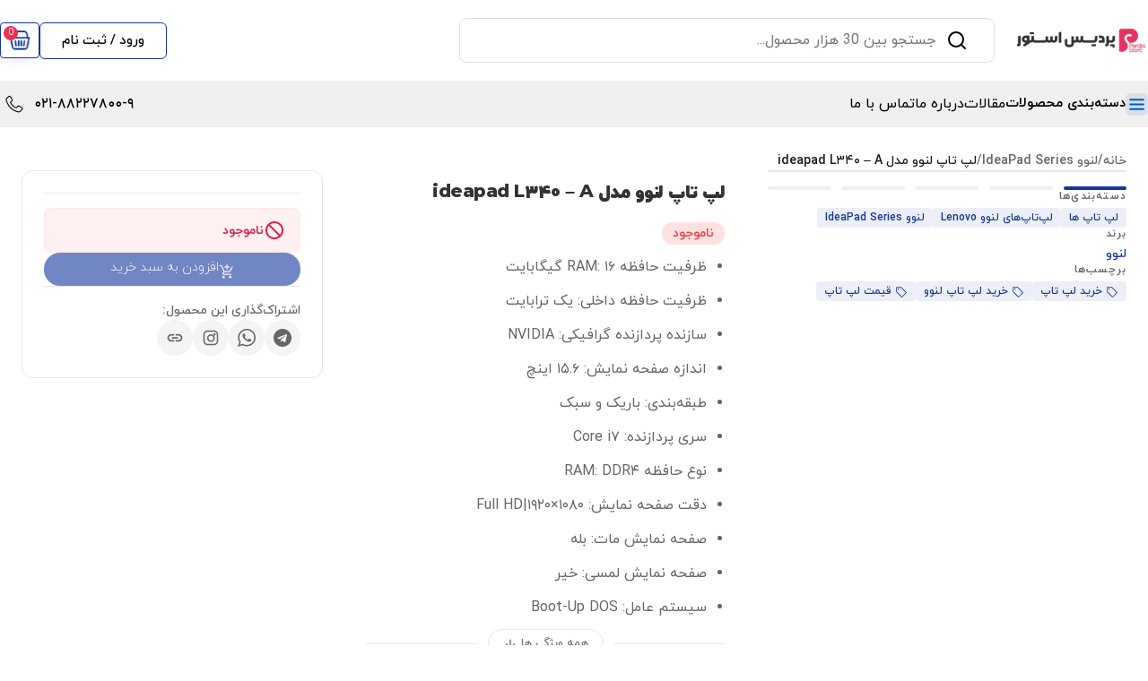

--- FILE ---
content_type: text/css
request_url: https://www.pardisstore.com/wp-content/plugins/pardis-Otp/assets/css/style.css?ver=6.9
body_size: 2331
content:
:root {
    --primary: #13369D;
    --secondary: #13369D;
    --text-dark: #333;
    --text-light: #666;
    --border: #f0f0f0;
    --shadow: rgba(0, 0, 0, 0.08);
    --primary-shadow: rgba(19, 54, 157, 0.15);
    --secondary-shadow: rgba(19, 54, 157, 0.15);
}

/* کانتینر اصلی */
.hp-otp-container {
    max-width: 480px;
    margin: 2rem auto;
    font-family: 'Vazirmatn', system-ui, -apple-system, sans-serif;
    text-align: center;
    padding: 0 1rem;
    height: 90vh;
    display: flex;
    flex-direction: column;
    justify-content: center;
}

.hp-link-button{
    background: none !important;
    border: 1px solid var(--secondary) !important;
    border-radius: 32px !important;
    color: var(--secondary) !important;
    font-size: 14px !important;
    padding: 0.75rem 1.5rem !important;
    margin-top: 1rem !important;
    cursor: pointer !important;
    transition: all 0.3s ease !important;
    display: flex !important;
    align-items: center !important;
    justify-content: center !important;
}

.hp-link-button:hover {
    background-color: var(--secondary) !important;
    color: white !important;
    transform: translateY(-1px) !important;
}


.hp-otp-container::after{
    z-index: -1;
    content: "";
    position: absolute;
    top: 20%;
    left: 10%;
    width: 500px;
    height: 500px;
    border-radius: 50%;
    background-color: var(--secondary);
    filter: blur(180px);
}

.hp-otp-container::before{
    z-index: -1;
    content: "";
    position: absolute;
    top: 10%;
    right: 10%;
    width: 500px;
    height: 500px;
    border-radius: 50%;
    background-color: var(--primary);
    filter: blur(180px);
}

/* لوگو و هدر */
.hp-logo {
    margin-bottom: 2rem;
}

.hp-logo h1 {
    color: var(--primary);
    font-size: 40px;
    margin: 0;
    font-weight: 700;
}

.hp-logo-line {
    height: 4px;
    width: 60px;
    background: var(--primary);
    margin: 1rem auto 0;
    border-radius: 2px;
}

/* باکس اصلی */
.hp-otp-box {
    background: white;
    border-radius: 16px;
    padding: 2rem;
    box-shadow: 0 10px 30px var(--shadow);
}

.hp-otp-box h2 {
    color: var(--text-dark);
    font-size: 20px;
    margin: 0 0 0.5rem;
    font-weight: 600;
}

.hp-otp-box p {
    color: var(--text-light);
    font-size: 14px;
    margin: 0 0 2rem;
}

/* فیلدهای ورودی اصلی */
.hp-input-group {
    position: relative !important;
    margin-bottom: 1.5rem !important;
}

.hp-input {
    width: 100% !important;
    height: 56px !important;
    padding: 0 3.5rem !important;
    border: 2px solid var(--border) !important;
    border-radius: 32px !important;
    font-size: 15px !important;
    font-weight: 500 !important;
    transition: all 0.3s ease !important;
    background: white !important;
    color: var(--text-dark) !important;
    position: relative !important;
    z-index: 1 !important;
}

.hp-input:focus {
    border-color: var(--primary) !important;
    box-shadow: 0 4px 15px rgba(19, 54, 157, 0.1) !important;
    transform: translateY(-2px) !important;
}

.hp-input::placeholder {
    color: #999 !important;
    font-weight: 400 !important;
}

/* آیکن‌های فیلدها */
.hp-input-icon {
    position: absolute !important;
    right: 1.25rem !important;
    top: 50% !important;
    transform: translateY(-50%) !important;
    color: var(--text-light) !important;
    width: 20px !important;
    height: 20px !important;
    pointer-events: none !important;
    display: flex !important;
    align-items: center !important;
    justify-content: center !important;
    z-index: 2 !important;
}

/* باکس آدرس */
.hp-address-box {
    background: #FAFAFA !important;
    border-radius: 24px !important;
    padding: 2rem !important;
    margin-bottom: 1.5rem !important;
    position: relative !important;
    border: 2px solid transparent !important;
    transition: all 0.3s ease !important;
    z-index: 1 !important;
}

.hp-address-box:hover {
    background: white !important;
    border-color: var(--primary) !important;
    box-shadow: 0 8px 20px rgba(19, 54, 157, 0.08) !important;
}

.hp-address-box .hp-input {
    padding-right: 3.5rem !important;
    padding-left: 1.5rem !important;
}

.hp-address-box .hp-input-icon {
    right: 1.25rem !important;
    color: var(--text-light) !important;
    opacity: 0.7 !important;
}

/* آیکن محله */
.hp-address-box .neighborhood-group .hp-input-icon svg {
    stroke: var(--primary) !important;
    opacity: 1 !important;
}

/* آیکن خیابان */
.hp-address-box .street-group .hp-input-icon svg {
    stroke: var(--secondary) !important;
    opacity: 1 !important;
}

/* آیکن‌های کوچه، پلاک و واحد */
.hp-address-box .hp-form-row .hp-input-icon {
    right: 1rem !important;
}

/* دکمه حذف آدرس */
.hp-remove-address {
    position: absolute !important;
    top: 1.25rem !important;
    right: 1.25rem !important;
    width: 40px !important;
    height: 40px !important;
    border-radius: 50% !important;
    background: white !important;
    color: var(--primary) !important;
    border: 2px solid var(--border) !important;
    display: flex !important;
    align-items: center !important;
    justify-content: center !important;
    z-index: 10 !important;
    cursor: pointer !important;
    transition: all 0.3s cubic-bezier(0.4, 0, 0.2, 1) !important;
    box-shadow: 0 2px 8px rgba(19, 54, 157, 0.08) !important;
}

.hp-remove-address svg {
    width: 18px !important;
    height: 18px !important;
    stroke-width: 2.5 !important;
    transition: all 0.3s ease !important;
    stroke: var(--primary) !important;
}

.hp-remove-address:hover {
    background: var(--primary) !important;
    color: white !important;
    box-shadow: 0 4px 12px rgba(19, 54, 157, 0.2) !important;
}

.hp-remove-address:hover svg {
    stroke: white !important;
    transform: scale(0.9) !important;
}

.hp-remove-address:active {
    transform: rotate(90deg) scale(0.95) !important;
    box-shadow: 0 2px 4px rgba(19, 54, 157, 0.1) !important;
}

/* عنوان آدرس */
.hp-address-title {
    font-size: 16px !important;
    font-weight: 600 !important;
    color: var(--text-dark) !important;
    margin-bottom: 1.5rem !important;
    display: block !important;
}

/* فیلد شماره موبایل */
#hp-phone-input {
    padding-right: 3.5rem !important;
    padding-left: 1.5rem !important;
    text-align: left !important;
    direction: ltr !important;
    letter-spacing: 0.5px !important;
    background: white !important;
}

#hp-phone-input + .hp-input-icon {
    right: 1.25rem !important;
    left: auto !important;
    color: var(--primary) !important;
}

.hp-message{
    padding-top: 32px;
}

/* فیلدهای کد تایید */
.otp-digit-group {
    display: flex;
    gap: 12px;
    justify-content: center;
    margin: 2rem 0;
    direction: ltr;
}

.otp-digit {
    width: 55px;
    height: 55px;
    background: white;
    border: 2px solid var(--border);
    border-radius: 12px;
    font-size: 20px;
    font-weight: 600;
    text-align: center;
    transition: all 0.25s ease;
}

.otp-digit:focus {
    border-color: var(--primary);
    box-shadow: 0 0 0 3px var(--primary-shadow);
    outline: none;
    transform: translateY(-2px);
}

input[type=tel]{
    border: 1px solid var(--border) !important;
    border-radius: 24px !important;
}
/* تایمر و دکمه ارسال مجدد */
.hp-timer {
    display: flex;
    align-items: center;
    justify-content: center;
    gap: 1rem;
    color: var(--text-light);
    font-family: 'Vazirmatn';
    font-size: 14px;
}

/* استایل پایه برای همه دکمه‌ها */
.hp-btn {
    display: inline-flex;
    align-items: center;
    justify-content: center;
    gap: 0.75rem;
    font-family: 'Vazirmatn';
    font-weight: 500;
    border: none;
    cursor: pointer;
    transition: all 0.3s cubic-bezier(0.4, 0, 0.2, 1);
    position: relative;
    overflow: hidden;
    -webkit-tap-highlight-color: transparent;
    user-select: none;
}

/* دکمه اصلی (ثبت نام) */
.hp-button {
    width: 100% !important;
    height: 56px !important;
    padding: 0 2rem !important;
    border-radius: 16px !important;
    background: linear-gradient(45deg, var(--primary), #ff6b6d) !important;
    color: white !important;
    font-size: 16px !important;
    font-weight: 600 !important;
    margin-top: 2rem !important;
    box-shadow: 0 4px 12px rgba(242, 74, 77, 0.2) !important;
    border: none !important;
    cursor: pointer !important;
    transition: all 0.3s ease !important;
    display: flex !important;
    align-items: center !important;
    justify-content: center !important;
    gap: 0.75rem !important;
}

.hp-button:hover {
    transform: translateY(-2px) !important;
    box-shadow: 0 8px 20px rgba(242, 74, 77, 0.3) !important;
    background: linear-gradient(45deg, #ff5154, #ff7e80) !important;
}

.hp-button:active {
    transform: translateY(1px) !important;
    box-shadow: 0 2px 8px rgba(242, 74, 77, 0.2) !important;
    background: linear-gradient(45deg, #f03e41, #ff5d5f) !important;
}

.hp-button svg {
    width: 20px !important;
    height: 20px !important;
    stroke-width: 2.5 !important;
    transition: transform 0.3s ease !important;
}

.hp-button:hover svg {
    transform: translateX(4px) !important;
}

/* دکمه افزودن آدرس */
.hp-add-address-button {
    width: 100% !important;
    height: 56px !important;
    padding: 0 2rem !important;
    border-radius: 16px !important;
    background: #F5F5F5 !important;
    color: var(--text-dark) !important;
    font-size: 15px !important;
    margin: 2rem 0 !important;
    border: 2px dashed #E0E0E0 !important;
    cursor: pointer !important;
    transition: all 0.3s ease !important;
    display: flex !important;
    align-items: center !important;
    justify-content: center !important;
    gap: 0.75rem !important;
}

.hp-add-address-button:hover {
    background: rgba(242, 74, 77, 0.05) !important;
    border-color: var(--primary) !important;
    border-style: solid !important;
    color: var(--primary) !important;
    box-shadow: 0 4px 12px rgba(242, 74, 77, 0.08) !important;
}

.hp-add-address-button svg {
    width: 22px !important;
    height: 22px !important;
    stroke-width: 2 !important;
    transition: all 0.3s ease !important;
}

.hp-add-address-button:hover svg {
    transform: rotate(90deg) scale(1.1) !important;
    color: var(--primary) !important;
}

/* دکمه بستن */
.hp-close-button {
    position: absolute !important;
    top: 1.25rem !important;
    right: 1.25rem !important;
    width: 36px !important;
    height: 36px !important;
    border-radius: 12px !important;
    background: rgba(0, 0, 0, 0.05) !important;
    color: var(--text-dark) !important;
    border: none !important;
    cursor: pointer !important;
    transition: all 0.3s ease !important;
    z-index: 1000 !important;
    display: flex !important;
    align-items: center !important;
    justify-content: center !important;
}

.hp-close-button svg {
    width: 18px;
    height: 18px;
    stroke-width: 2.5;
    transition: all 0.3s ease;
}

.hp-close-button:hover {
    background: rgba(0, 0, 0, 0.08) !important;
    transform: rotate(90deg) scale(1.1) !important;
    box-shadow: 0 4px 12px rgba(0, 0, 0, 0.05) !important;
}

/* ریپل افکت برای دکمه‌ها */
.hp-btn::after {
    content: '';
    position: absolute;
    width: 100%;
    height: 100%;
    top: 0;
    left: 0;
    pointer-events: none;
    background-image: radial-gradient(circle, rgba(255, 255, 255, 0.4) 10%, transparent 10.01%);
    background-repeat: no-repeat;
    background-position: 50%;
    transform: scale(10, 10);
    opacity: 0;
    transition: transform 0.5s, opacity 1s;
}

.hp-btn:active::after {
    transform: scale(0, 0);
    opacity: 0.3;
    transition: 0s;
}

/* استایل‌های غیرفعال */
.hp-btn:disabled {
    opacity: 0.6;
    cursor: not-allowed;
    pointer-events: none;
    filter: grayscale(30%);
}

/* ریسپانسیو */
@media (max-width: 480px) {
    .hp-otp-box {
        padding: 1.5rem;
    }

    .hp-form-row {
        grid-template-columns: 1fr !important;
        gap: 1rem !important;
    }
    
    .otp-digit {
        width: 45px;
        height: 45px;
    }
    
    .hp-address-box {
        padding: 1.5rem !important;
    }
    
    .hp-address-box .hp-form-row {
        grid-template-columns: 1fr !important;
    }

    .hp-input {
        height: 52px !important;
        font-size: 14px !important;
        padding-right: 3rem !important;
        padding-left: 1.25rem !important;
    }

    .hp-input-icon {
        right: 1rem !important;
        width: 18px !important;
        height: 18px !important;
    }

    .hp-button,
    .hp-add-address-button {
        height: 52px !important;
        font-size: 15px !important;
    }

    .hp-button svg,
    .hp-add-address-button svg {
        width: 18px !important;
        height: 18px !important;
    }

    .hp-remove-address {
        width: 36px !important;
        height: 36px !important;
    }

    .hp-remove-address svg {
        width: 16px !important;
        height: 16px !important;
    }
}

.hp-input[readonly] {
    background-color: #f5f5f5 !important;
    cursor: not-allowed !important;
    color: var(--text-dark) !important;
    opacity: 0.8 !important;
    border-color: var(--border) !important;
}

.hp-input[readonly]:focus {
    transform: none !important;
    box-shadow: none !important;
    border-color: var(--border) !important;
}

.hp-input[readonly] + .hp-input-icon {
    opacity: 0.5 !important;
}


--- FILE ---
content_type: text/css
request_url: https://www.pardisstore.com/wp-content/uploads/elementor/css/post-127016.css?ver=1769987180
body_size: 893
content:
.elementor-kit-127016{--e-global-color-primary:#1C4BE7;--e-global-color-secondary:#E83257;--e-global-color-text:#000000;--e-global-color-accent:#FFFFFF;--e-global-typography-primary-font-family:"IRANYekanX";--e-global-typography-primary-font-weight:600;--e-global-typography-secondary-font-family:"IRANYekanX";--e-global-typography-secondary-font-weight:400;--e-global-typography-text-font-family:"IRANYekanX";--e-global-typography-text-font-weight:400;--e-global-typography-accent-font-family:"IRANYekanX";--e-global-typography-accent-font-weight:500;}.elementor-kit-127016 button:hover,.elementor-kit-127016 button:focus,.elementor-kit-127016 input[type="button"]:hover,.elementor-kit-127016 input[type="button"]:focus,.elementor-kit-127016 input[type="submit"]:hover,.elementor-kit-127016 input[type="submit"]:focus,.elementor-kit-127016 .elementor-button:hover,.elementor-kit-127016 .elementor-button:focus{background-color:#02010100;}.elementor-kit-127016 e-page-transition{background-color:#FFBC7D;}body.e-wc-error-notice .woocommerce-error, body.e-wc-error-notice .wc-block-components-notice-banner.is-error{background-color:#FFDDDD;}body.e-wc-message-notice .woocommerce-message, body.e-wc-message-notice .wc-block-components-notice-banner.is-success{background-color:#E3FFE6;}body.e-wc-info-notice .woocommerce-info, body.e-wc-info-notice .wc-block-components-notice-banner.is-info{background-color:#F5F5F5;}.elementor-kit-127016 label{font-size:16px;}.elementor-section.elementor-section-boxed > .elementor-container{max-width:1140px;}.e-con{--container-max-width:1140px;}.elementor-widget:not(:last-child){--kit-widget-spacing:20px;}.elementor-element{--widgets-spacing:20px 20px;--widgets-spacing-row:20px;--widgets-spacing-column:20px;}{}h1.entry-title{display:var(--page-title-display);}.e-wc-error-notice .woocommerce-error, .e-wc-error-notice .wc-block-components-notice-banner.is-error{--error-message-text-color:#000000;font-family:"IRANYekanX", Sans-serif;--error-message-icon-color:#FF0000;--error-box-border-radius:12px 12px 12px 12px;}.e-wc-message-notice .woocommerce-message, .e-wc-message-notice .wc-block-components-notice-banner.is-success{--message-message-text-color:#005F1B;font-family:"IRANYekanX", Sans-serif;--message-message-icon-color:#007433;--message-box-border-radius:12px 12px 12px 12px;--message-buttons-border-radius:6px 6px 6px 6px;}body.e-wc-message-notice .woocommerce-message .restore-item, body.e-wc-message-notice .wc-block-components-notice-banner.is-success .restore-item, body.e-wc-message-notice .woocommerce-message a:not([class]), body.e-wc-message-notice .wc-block-components-notice-banner.is-success a:not([class]){font-family:"IRANYekanX", Sans-serif;font-size:13px;}body.e-wc-message-notice .woocommerce-message .button, body.e-wc-message-notice .wc-block-components-notice-banner.is-success .button{font-family:"IRANYekanX", Sans-serif;}.e-wc-info-notice .woocommerce-info, .e-wc-info-notice .wc-block-components-notice-banner.is-info{--info-message-text-color:#000000;font-family:"IRANYekanX", Sans-serif;font-size:13px;--info-message-icon-color:#003BFF;--info-box-border-radius:12px 12px 12px 12px;--info-buttons-border-radius:8px 8px 8px 8px;}.site-header .site-branding{flex-direction:column;align-items:stretch;}.site-header{padding-inline-end:0px;padding-inline-start:0px;}.site-footer .site-branding{flex-direction:column;align-items:stretch;}@media(max-width:1024px){.elementor-section.elementor-section-boxed > .elementor-container{max-width:1024px;}.e-con{--container-max-width:1024px;}}@media(max-width:767px){.elementor-section.elementor-section-boxed > .elementor-container{max-width:767px;}.e-con{--container-max-width:767px;}.e-wc-error-notice .woocommerce-error, .e-wc-error-notice .wc-block-components-notice-banner.is-error{font-size:12px;line-height:1.8em;}body.e-wc-error-notice .woocommerce-error a.wc-backward, body.e-wc-error-notice .wc-block-components-notice-banner.is-error a.wc-backward{font-size:10px;}.e-wc-message-notice .woocommerce-message, .e-wc-message-notice .wc-block-components-notice-banner.is-success{font-size:12px;line-height:2em;}body.e-wc-message-notice .woocommerce-message .restore-item, body.e-wc-message-notice .wc-block-components-notice-banner.is-success .restore-item, body.e-wc-message-notice .woocommerce-message a:not([class]), body.e-wc-message-notice .wc-block-components-notice-banner.is-success a:not([class]){font-size:10px;}.e-wc-info-notice .woocommerce-info, .e-wc-info-notice .wc-block-components-notice-banner.is-info{font-size:12px;line-height:1.8em;}}/* Start custom CSS *//* حالت دسکتاپ */
.woocommerce-notices-wrapper {
    position: fixed;
    left: 40px;
    bottom: 0;
    z-index: 40;
    border: none;
}


/* حالت موبایل */
@media (max-width: 768px) {
    .woocommerce-error,
    .woocommerce-info,
    .woocommerce-message {
        max-width: 100%;
    }

    .woocommerce-notices-wrapper {
        position: fixed;
        top: 20px;
        left: 10px;
        right: 10px;
        z-index: 400;
        border: none;
    }
.woocommerce-breadcrumb{
    display: NONE !important;
}
.onsale{
    display:NONE;
}
}

/* وقتی پیام‌ها حذف شدن، wrapper هم غیرکلیک‌پذیر و پنهان بشه */
.woocommerce-notices-wrapper:empty {
    display: none;
    pointer-events: none;
}

.onsale{
    display:NONE;
}
.woocommerce-breadcrumb{
    display: NONE !important;
}/* End custom CSS */

--- FILE ---
content_type: text/css
request_url: https://www.pardisstore.com/wp-content/uploads/elementor/css/post-143046.css?ver=1769987180
body_size: 2234
content:
.elementor-143046 .elementor-element.elementor-element-3c66719{--display:flex;--flex-direction:row;--container-widget-width:calc( ( 1 - var( --container-widget-flex-grow ) ) * 100% );--container-widget-height:100%;--container-widget-flex-grow:1;--container-widget-align-self:stretch;--flex-wrap-mobile:wrap;--justify-content:space-between;--align-items:center;--margin-top:0px;--margin-bottom:0px;--margin-left:0px;--margin-right:0px;--padding-top:20px;--padding-bottom:20px;--padding-left:0px;--padding-right:0px;}.elementor-143046 .elementor-element.elementor-element-3c66719:not(.elementor-motion-effects-element-type-background), .elementor-143046 .elementor-element.elementor-element-3c66719 > .elementor-motion-effects-container > .elementor-motion-effects-layer{background-color:var( --e-global-color-accent );}.elementor-143046 .elementor-element.elementor-element-3d06a57{width:var( --container-widget-width, 20% );max-width:20%;--container-widget-width:20%;--container-widget-flex-grow:0;text-align:right;}.elementor-143046 .elementor-element.elementor-element-3d06a57.elementor-element{--align-self:center;}.elementor-143046 .elementor-element.elementor-element-3d06a57 img{width:90%;max-width:100%;}.elementor-143046 .elementor-element.elementor-element-7311495{width:var( --container-widget-width, 70% );max-width:70%;--container-widget-width:70%;--container-widget-flex-grow:0;}.elementor-143046 .elementor-element.elementor-element-f0b06d6{--display:flex;--flex-direction:row-reverse;--container-widget-width:calc( ( 1 - var( --container-widget-flex-grow ) ) * 100% );--container-widget-height:100%;--container-widget-flex-grow:1;--container-widget-align-self:stretch;--flex-wrap-mobile:wrap-reverse;--align-items:center;--gap:14px 12px;--row-gap:14px;--column-gap:12px;--margin-top:0px;--margin-bottom:0px;--margin-left:0px;--margin-right:0px;--padding-top:0px;--padding-bottom:0px;--padding-left:0px;--padding-right:0px;}.elementor-143046 .elementor-element.elementor-element-3893da1{--main-alignment:center;--divider-style:solid;--subtotal-divider-style:solid;--elementor-remove-from-cart-button:none;--remove-from-cart-button:block;--toggle-button-icon-color:#13369D;--toggle-button-background-color:#1C4BE700;--toggle-button-border-color:#13369D;--toggle-button-icon-hover-color:var( --e-global-color-primary );--toggle-button-hover-background-color:#1C4BE700;--toggle-button-border-width:1px;--toggle-button-border-radius:4px;--toggle-icon-size:18px;--toggle-icon-padding:9px 12px 9px 12px;--items-indicator-text-color:var( --e-global-color-accent );--items-indicator-background-color:var( --e-global-color-secondary );--cart-background-color:#FFFFFF;--cart-border-style:none;--cart-border-radius:0px 16px 16px 0px;--cart-padding:32px 16px 32px 16px;--cart-close-icon-size:20px;--cart-close-button-color:var( --e-global-color-primary );--remove-item-button-size:20px;--remove-item-button-color:var( --e-global-color-secondary );--menu-cart-subtotal-color:var( --e-global-color-primary );--menu-cart-subtotal-text-align:center;--product-variations-color:#1C4BE7;--product-price-color:#1C4BE785;--cart-footer-layout:1fr 1fr;--products-max-height-sidecart:calc(100vh - 240px);--products-max-height-minicart:calc(100vh - 385px);--space-between-buttons:5px;--cart-footer-buttons-border-radius:10px;--view-cart-button-text-color:var( --e-global-color-primary );--view-cart-button-background-color:#FFFFFFCF;--view-cart-button-hover-text-color:var( --e-global-color-accent );--view-cart-button-hover-background-color:var( --e-global-color-primary );--checkout-button-text-color:#FFFFFF;--checkout-button-background-color:var( --e-global-color-primary );--checkout-button-hover-text-color:var( --e-global-color-primary );--checkout-button-hover-background-color:#FFFFFFCF;--empty-message-color:var( --e-global-color-primary );--empty-message-alignment:center;}.elementor-143046 .elementor-element.elementor-element-3893da1 .elementor-menu-cart__toggle .elementor-button{box-shadow:0px 2px 20px -10px rgba(27.999999999999975, 75.00000000000007, 231, 0.53);}body:not(.rtl) .elementor-143046 .elementor-element.elementor-element-3893da1 .elementor-menu-cart__toggle .elementor-button-icon .elementor-button-icon-qty[data-counter]{right:-2px;top:-2px;}body.rtl .elementor-143046 .elementor-element.elementor-element-3893da1 .elementor-menu-cart__toggle .elementor-button-icon .elementor-button-icon-qty[data-counter]{right:2px;top:-2px;left:auto;}.elementor-143046 .elementor-element.elementor-element-3893da1 .elementor-menu-cart__subtotal{font-family:"IRANYekanX", Sans-serif;font-size:20px;}.elementor-143046 .elementor-element.elementor-element-3893da1 .widget_shopping_cart_content{--subtotal-divider-left-width:0px;--subtotal-divider-right-width:0px;--subtotal-divider-top-width:1px;--subtotal-divider-bottom-width:1px;--subtotal-divider-color:var( --e-global-color-primary );}.elementor-143046 .elementor-element.elementor-element-3893da1 .elementor-menu-cart__product-name a{font-family:"IRANYekanX", Sans-serif;font-size:15px;font-weight:500;line-height:2.2em;color:var( --e-global-color-text );}.elementor-143046 .elementor-element.elementor-element-3893da1 .elementor-menu-cart__product .variation{font-family:"IRANYekanX", Sans-serif;font-size:16px;}.elementor-143046 .elementor-element.elementor-element-3893da1 .elementor-menu-cart__product-price{font-family:"IRANYekanX", Sans-serif;font-size:14px;font-weight:500;}.elementor-143046 .elementor-element.elementor-element-3893da1 .elementor-menu-cart__product-price .product-quantity{color:#1C4BE785;}.elementor-143046 .elementor-element.elementor-element-3893da1 .elementor-menu-cart__footer-buttons .elementor-button{font-family:"IRANYekanX", Sans-serif;font-size:12px;font-weight:500;}.elementor-143046 .elementor-element.elementor-element-3893da1 .elementor-button--view-cart{border-style:solid;border-width:1px 1px 1px 1px;border-color:var( --e-global-color-primary );box-shadow:0px 0px 20px -10px rgba(0,0,0,0.5);}.elementor-143046 .elementor-element.elementor-element-3893da1 .elementor-menu-cart__footer-buttons a.elementor-button--view-cart{border-radius:8px 8px 8px 8px;}.elementor-143046 .elementor-element.elementor-element-3893da1 .elementor-button--checkout{border-style:solid;border-width:1px 1px 1px 1px;border-color:var( --e-global-color-primary );box-shadow:0px 0px 20px -10px rgba(0,0,0,0.5);}.elementor-143046 .elementor-element.elementor-element-3893da1 .elementor-menu-cart__footer-buttons a.elementor-button--checkout{border-radius:8px 8px 8px 8px;}.elementor-143046 .elementor-element.elementor-element-3893da1 .woocommerce-mini-cart__empty-message{font-family:"IRANYekanX", Sans-serif;font-size:20px;font-weight:800;}.elementor-143046 .elementor-element.elementor-element-4879fa4 .elementor-button{background-color:#13369D00;font-family:"IRANYekanX", Sans-serif;font-size:15px;font-weight:500;word-spacing:-1px;fill:var( --e-global-color-text );color:var( --e-global-color-text );border-style:solid;border-width:1px 1px 1px 1px;border-color:#13369D;border-radius:6px 6px 6px 6px;}.elementor-143046 .elementor-element.elementor-element-a6d42e7 .elementor-button{background-color:#13369D00;font-family:"IRANYekanX", Sans-serif;font-size:15px;font-weight:500;word-spacing:-1px;fill:var( --e-global-color-text );color:var( --e-global-color-text );border-style:solid;border-width:1px 1px 1px 1px;border-color:#13369D;border-radius:6px 6px 6px 6px;}.elementor-143046 .elementor-element.elementor-element-6b82ed5 .elementor-button{background-color:#13369D00;font-family:"IRANYekanX", Sans-serif;font-size:18px;font-weight:500;word-spacing:-1px;fill:var( --e-global-color-text );color:var( --e-global-color-text );border-style:solid;border-width:1px 1px 1px 1px;border-color:#13369D;border-radius:6px 6px 6px 6px;padding:9px 12px 9px 12px;}.elementor-143046 .elementor-element.elementor-element-3f7aae8 .elementor-button{background-color:#13369D00;font-family:"IRANYekanX", Sans-serif;font-size:18px;font-weight:500;word-spacing:-1px;fill:var( --e-global-color-text );color:var( --e-global-color-text );border-style:solid;border-width:1px 1px 1px 1px;border-color:#13369D;border-radius:6px 6px 6px 6px;padding:9px 12px 9px 12px;}.elementor-143046 .elementor-element.elementor-element-d836ef4{--display:flex;--flex-direction:row;--container-widget-width:calc( ( 1 - var( --container-widget-flex-grow ) ) * 100% );--container-widget-height:100%;--container-widget-flex-grow:1;--container-widget-align-self:stretch;--flex-wrap-mobile:wrap;--justify-content:space-between;--align-items:center;--margin-top:0px;--margin-bottom:20px;--margin-left:0px;--margin-right:0px;--padding-top:10px;--padding-bottom:10px;--padding-left:0px;--padding-right:0px;}.elementor-143046 .elementor-element.elementor-element-d836ef4:not(.elementor-motion-effects-element-type-background), .elementor-143046 .elementor-element.elementor-element-d836ef4 > .elementor-motion-effects-container > .elementor-motion-effects-layer{background-color:#F0F0F0;}.elementor-143046 .elementor-element.elementor-element-5295de7{width:var( --container-widget-width, 17% );max-width:17%;--container-widget-width:17%;--container-widget-flex-grow:0;--icon-box-icon-margin:6px;}.elementor-143046 .elementor-element.elementor-element-5295de7 .elementor-icon-box-wrapper{text-align:left;}.elementor-143046 .elementor-element.elementor-element-5295de7 .elementor-icon-box-title{margin-bottom:0px;color:var( --e-global-color-text );}.elementor-143046 .elementor-element.elementor-element-5295de7 .elementor-icon{font-size:32px;}.elementor-143046 .elementor-element.elementor-element-5295de7 .elementor-icon-box-title, .elementor-143046 .elementor-element.elementor-element-5295de7 .elementor-icon-box-title a{font-family:"IRANYekanX", Sans-serif;font-size:16px;font-weight:500;}.elementor-theme-builder-content-area{height:400px;}.elementor-location-header:before, .elementor-location-footer:before{content:"";display:table;clear:both;}@media(max-width:767px){.elementor-143046 .elementor-element.elementor-element-3c66719{--align-items:center;--container-widget-width:calc( ( 1 - var( --container-widget-flex-grow ) ) * 100% );--gap:12px 0px;--row-gap:12px;--column-gap:0px;--margin-top:0px;--margin-bottom:0px;--margin-left:0px;--margin-right:0px;--padding-top:20px;--padding-bottom:12px;--padding-left:16px;--padding-right:16px;}.elementor-143046 .elementor-element.elementor-element-3c66719.e-con{--order:2;}.elementor-143046 .elementor-element.elementor-element-3d06a57{--container-widget-width:40%;--container-widget-flex-grow:0;width:var( --container-widget-width, 40% );max-width:40%;}.elementor-143046 .elementor-element.elementor-element-3d06a57.elementor-element{--order:-99999 /* order start hack */;}.elementor-143046 .elementor-element.elementor-element-7311495{--container-widget-width:100%;--container-widget-flex-grow:0;width:var( --container-widget-width, 100% );max-width:100%;}.elementor-143046 .elementor-element.elementor-element-f0b06d6{--width:50%;--flex-direction:row-reverse;--container-widget-width:calc( ( 1 - var( --container-widget-flex-grow ) ) * 100% );--container-widget-height:100%;--container-widget-flex-grow:1;--container-widget-align-self:stretch;--flex-wrap-mobile:wrap-reverse;--align-items:center;--gap:5px 7px;--row-gap:5px;--column-gap:7px;--margin-top:0px;--margin-bottom:0px;--margin-left:0px;--margin-right:0px;--padding-top:0px;--padding-bottom:0px;--padding-left:0px;--padding-right:0px;}.elementor-143046 .elementor-element.elementor-element-f0b06d6.e-con{--order:-99999 /* order start hack */;}.elementor-143046 .elementor-element.elementor-element-3893da1{z-index:100;--toggle-icon-padding:10px 12px 10px 12px;}.elementor-143046 .elementor-element.elementor-element-6b82ed5 .elementor-button{border-radius:4px 4px 4px 4px;padding:11px 12px 11px 12px;}.elementor-143046 .elementor-element.elementor-element-3f7aae8 .elementor-button{border-radius:4px 4px 4px 4px;padding:11px 12px 11px 12px;}.elementor-143046 .elementor-element.elementor-element-d836ef4{--flex-direction:row;--container-widget-width:calc( ( 1 - var( --container-widget-flex-grow ) ) * 100% );--container-widget-height:100%;--container-widget-flex-grow:1;--container-widget-align-self:stretch;--flex-wrap-mobile:wrap;--justify-content:space-between;--align-items:center;--margin-top:0px;--margin-bottom:0px;--margin-left:0px;--margin-right:0px;--padding-top:14px;--padding-bottom:10px;--padding-left:24px;--padding-right:16px;}.elementor-143046 .elementor-element.elementor-element-d836ef4.e-con{--order:1;}.elementor-143046 .elementor-element.elementor-element-5295de7{width:auto;max-width:auto;--icon-box-icon-margin:0px;}.elementor-143046 .elementor-element.elementor-element-5295de7 .elementor-icon-box-title{margin-bottom:0px;}.elementor-143046 .elementor-element.elementor-element-5295de7 .elementor-icon{font-size:34px;}.elementor-143046 .elementor-element.elementor-element-5295de7 .elementor-icon-box-title, .elementor-143046 .elementor-element.elementor-element-5295de7 .elementor-icon-box-title a{font-size:14px;line-height:2.8em;}}@media(min-width:768px){.elementor-143046 .elementor-element.elementor-element-3c66719{--content-width:1450px;}.elementor-143046 .elementor-element.elementor-element-f0b06d6{--width:60%;}.elementor-143046 .elementor-element.elementor-element-d836ef4{--content-width:1450px;}}/* Start custom CSS for shortcode, class: .elementor-element-7311495 */.elementor-143046 .elementor-element.elementor-element-7311495 {
    font-family: 'iranyekanx';
}


.elementor-143046 .elementor-element.elementor-element-7311495 .price {
    display: flex;
    flex-direction: column-reverse;
}

.elementor-143046 .elementor-element.elementor-element-7311495 ins {
    text-decoration: none !important;
}

.elementor-143046 .elementor-element.elementor-element-7311495 .woocommerce-Price-currencySymbol {
    font-size: 10px;
    padding-right: 2px;
}

@media (max-width: 768px) {

 

    .elementor-143046 .elementor-element.elementor-element-7311495 .search-result-title {
        font-size: 11px !important;
        display: -webkit-box !important;
        -webkit-line-clamp: 2 !important; /* تعداد خطوطی که می‌خوای نمایش داده بشه */
        -webkit-box-orient: vertical !important;
        overflow: hidden !important;
        text-overflow: ellipsis !important;
    }

    .search-result-price {
        color: #4a90e2;
        font-size: 1px;
        font-weight: 600;
    }
.search-result-attribute{
    font-size:10px;
}
}/* End custom CSS */
/* Start custom CSS for woocommerce-menu-cart, class: .elementor-element-3893da1 */.elementor-143046 .elementor-element.elementor-element-3893da1 svg{
      transform: scale(1.6);
}
body.rtl .elementor-143046 .elementor-element.elementor-element-3893da1 .elementor-menu-cart__toggle .elementor-button-icon .elementor-button-icon-qty[data-counter] {
    z-index: 2;
    right: 11px;
    top: -6px;
    left: auto;
}


.woocommerce-mini-cart__empty-message::before {
    content: '';
    display: block;
    background-image: url('https://www.pardisstore.com/wp-content/uploads/2025/06/basket.webp');
    background-size: contain;
    background-repeat: no-repeat;
    background-position: center;
    width: 100px;
    height: 100px;
    margin: 0 auto 15px auto;
}/* End custom CSS */
/* Start custom CSS for button, class: .elementor-element-6b82ed5 */.elementor-143046 .elementor-element.elementor-element-6b82ed5 svg{
      transform: scale(1.3);
}/* End custom CSS */
/* Start custom CSS for button, class: .elementor-element-3f7aae8 */.elementor-143046 .elementor-element.elementor-element-3f7aae8 svg{
      transform: scale(1.3);
}/* End custom CSS */
/* Start custom CSS for shortcode, class: .elementor-element-b87e97f */.elementor-143046 .elementor-element.elementor-element-b87e97f button:hover{
   background-color: #12349b00;
}

[type=button]:focus, [type=button]:hover, [type=submit]:focus, [type=submit]:hover, button:focus, button:hover{
    
    
    background-color:#12349b00 !important; 
    color: #13369D !important;
}

.elementor-143046 .elementor-element.elementor-element-b87e97f .menu-link{
    font-size: 15px !important;
    font-weight: 600 !important;
}
.elementor-143046 .elementor-element.elementor-element-b87e97f button{
    padding: 0px 0px;
    font-size: 15px;
    font-weight: 600;
}
.menu-icon {
    width: 25px !important;
    height: 25px !important;
}

@media(min-width:768px){
    .elementor-143046 .elementor-element.elementor-element-b87e97f .hamburger{
        display:none;
    }

   
.menu-icon {
    width: 21px !important;
    height: 21px !important;
}

}/* End custom CSS */

--- FILE ---
content_type: text/css
request_url: https://www.pardisstore.com/wp-content/uploads/elementor/css/post-144265.css?ver=1769987180
body_size: 1614
content:
.elementor-144265 .elementor-element.elementor-element-caf7e84{--display:flex;--gap:24px 24px;--row-gap:24px;--column-gap:24px;--margin-top:28px;--margin-bottom:0px;--margin-left:0px;--margin-right:0px;--padding-top:32px;--padding-bottom:32px;--padding-left:0px;--padding-right:0px;}.elementor-144265 .elementor-element.elementor-element-caf7e84:not(.elementor-motion-effects-element-type-background), .elementor-144265 .elementor-element.elementor-element-caf7e84 > .elementor-motion-effects-container > .elementor-motion-effects-layer{background-color:#E7E7E7;}.elementor-144265 .elementor-element.elementor-element-d4a23b6{--display:flex;--flex-direction:row;--container-widget-width:initial;--container-widget-height:100%;--container-widget-flex-grow:1;--container-widget-align-self:stretch;--flex-wrap-mobile:wrap;--justify-content:space-between;--gap:0px 0px;--row-gap:0px;--column-gap:0px;--margin-top:0px;--margin-bottom:0px;--margin-left:0px;--margin-right:0px;--padding-top:0px;--padding-bottom:0px;--padding-left:0px;--padding-right:0px;}.elementor-144265 .elementor-element.elementor-element-73950e9{--display:flex;--margin-top:0px;--margin-bottom:0px;--margin-left:0px;--margin-right:0px;--padding-top:0px;--padding-bottom:0px;--padding-left:0px;--padding-right:0px;}.elementor-144265 .elementor-element.elementor-element-c820d8d{text-align:right;}.elementor-144265 .elementor-element.elementor-element-c820d8d img{width:35%;}.elementor-144265 .elementor-element.elementor-element-e64d598{text-align:justify;font-family:"IRANYekanX", Sans-serif;font-size:13px;font-weight:500;line-height:2.5em;color:var( --e-global-color-text );}.elementor-144265 .elementor-element.elementor-element-4624c29 .elementor-button{background-color:#1C4BE7;font-family:"IRANYekanX", Sans-serif;font-size:30px;font-weight:500;fill:var( --e-global-color-accent );color:var( --e-global-color-accent );border-radius:100px 100px 100px 100px;padding:17px 19px 12px 20px;}.elementor-144265 .elementor-element.elementor-element-4624c29 .elementor-button .elementor-button-content-wrapper{justify-content:center;}.elementor-144265 .elementor-element.elementor-element-5c13aa5{--divider-border-style:solid;--divider-color:var( --e-global-color-primary );--divider-border-width:1.5px;}.elementor-144265 .elementor-element.elementor-element-5c13aa5 .elementor-divider-separator{width:100%;}.elementor-144265 .elementor-element.elementor-element-5c13aa5 .elementor-divider{padding-block-start:15px;padding-block-end:15px;}.elementor-144265 .elementor-element.elementor-element-15d9173{--display:flex;--flex-direction:row;--container-widget-width:calc( ( 1 - var( --container-widget-flex-grow ) ) * 100% );--container-widget-height:100%;--container-widget-flex-grow:1;--container-widget-align-self:stretch;--flex-wrap-mobile:wrap;--justify-content:space-between;--align-items:flex-start;--gap:40px 40px;--row-gap:40px;--column-gap:40px;--margin-top:0px;--margin-bottom:0px;--margin-left:0px;--margin-right:0px;--padding-top:0px;--padding-bottom:0px;--padding-left:0px;--padding-right:0px;}.elementor-144265 .elementor-element.elementor-element-6c337c8{--display:flex;--flex-direction:column;--container-widget-width:100%;--container-widget-height:initial;--container-widget-flex-grow:0;--container-widget-align-self:initial;--flex-wrap-mobile:wrap;--justify-content:space-between;--gap:24px 0px;--row-gap:24px;--column-gap:0px;--margin-top:0px;--margin-bottom:0px;--margin-left:0px;--margin-right:0px;--padding-top:0px;--padding-bottom:0px;--padding-left:0px;--padding-right:0px;}.elementor-144265 .elementor-element.elementor-element-e2b5b43 .elementor-icon-list-items:not(.elementor-inline-items) .elementor-icon-list-item:not(:last-child){padding-bottom:calc(12px/2);}.elementor-144265 .elementor-element.elementor-element-e2b5b43 .elementor-icon-list-items:not(.elementor-inline-items) .elementor-icon-list-item:not(:first-child){margin-top:calc(12px/2);}.elementor-144265 .elementor-element.elementor-element-e2b5b43 .elementor-icon-list-items.elementor-inline-items .elementor-icon-list-item{margin-right:calc(12px/2);margin-left:calc(12px/2);}.elementor-144265 .elementor-element.elementor-element-e2b5b43 .elementor-icon-list-items.elementor-inline-items{margin-right:calc(-12px/2);margin-left:calc(-12px/2);}body.rtl .elementor-144265 .elementor-element.elementor-element-e2b5b43 .elementor-icon-list-items.elementor-inline-items .elementor-icon-list-item:after{left:calc(-12px/2);}body:not(.rtl) .elementor-144265 .elementor-element.elementor-element-e2b5b43 .elementor-icon-list-items.elementor-inline-items .elementor-icon-list-item:after{right:calc(-12px/2);}.elementor-144265 .elementor-element.elementor-element-e2b5b43 .elementor-icon-list-item:hover .elementor-icon-list-icon i{color:var( --e-global-color-primary );}.elementor-144265 .elementor-element.elementor-element-e2b5b43 .elementor-icon-list-item:hover .elementor-icon-list-icon svg{fill:var( --e-global-color-primary );}.elementor-144265 .elementor-element.elementor-element-e2b5b43 .elementor-icon-list-icon i{transition:color 0.3s;}.elementor-144265 .elementor-element.elementor-element-e2b5b43 .elementor-icon-list-icon svg{transition:fill 0.3s;}.elementor-144265 .elementor-element.elementor-element-e2b5b43{--e-icon-list-icon-size:20px;--e-icon-list-icon-align:center;--e-icon-list-icon-margin:0 calc(var(--e-icon-list-icon-size, 1em) * 0.125);--icon-vertical-align:center;--icon-vertical-offset:0px;}.elementor-144265 .elementor-element.elementor-element-e2b5b43 .elementor-icon-list-icon{padding-left:4px;}.elementor-144265 .elementor-element.elementor-element-e2b5b43 .elementor-icon-list-item > .elementor-icon-list-text, .elementor-144265 .elementor-element.elementor-element-e2b5b43 .elementor-icon-list-item > a{font-family:"IRANYekanX", Sans-serif;font-size:14px;font-weight:500;line-height:2.2em;}.elementor-144265 .elementor-element.elementor-element-e2b5b43 .elementor-icon-list-text{color:var( --e-global-color-text );transition:color 0.3s;}.elementor-144265 .elementor-element.elementor-element-e2b5b43 .elementor-icon-list-item:hover .elementor-icon-list-text{color:var( --e-global-color-primary );}.elementor-144265 .elementor-element.elementor-element-10b8d74 .elementor-repeater-item-9397e43.elementor-social-icon{background-color:#E1306C;}.elementor-144265 .elementor-element.elementor-element-10b8d74 .elementor-repeater-item-9397e43.elementor-social-icon i{color:#FFFFFF;}.elementor-144265 .elementor-element.elementor-element-10b8d74 .elementor-repeater-item-9397e43.elementor-social-icon svg{fill:#FFFFFF;}.elementor-144265 .elementor-element.elementor-element-10b8d74{--grid-template-columns:repeat(0, auto);text-align:right;--icon-size:23px;--grid-column-gap:13px;--grid-row-gap:0px;}.elementor-144265 .elementor-element.elementor-element-10b8d74 .elementor-social-icon{--icon-padding:0.4em;}.elementor-144265 .elementor-element.elementor-element-10b8d74 .elementor-icon{border-radius:100px 100px 100px 100px;}.elementor-144265 .elementor-element.elementor-element-658da93 .elementor-icon-list-items:not(.elementor-inline-items) .elementor-icon-list-item:not(:last-child){padding-bottom:calc(20px/2);}.elementor-144265 .elementor-element.elementor-element-658da93 .elementor-icon-list-items:not(.elementor-inline-items) .elementor-icon-list-item:not(:first-child){margin-top:calc(20px/2);}.elementor-144265 .elementor-element.elementor-element-658da93 .elementor-icon-list-items.elementor-inline-items .elementor-icon-list-item{margin-right:calc(20px/2);margin-left:calc(20px/2);}.elementor-144265 .elementor-element.elementor-element-658da93 .elementor-icon-list-items.elementor-inline-items{margin-right:calc(-20px/2);margin-left:calc(-20px/2);}body.rtl .elementor-144265 .elementor-element.elementor-element-658da93 .elementor-icon-list-items.elementor-inline-items .elementor-icon-list-item:after{left:calc(-20px/2);}body:not(.rtl) .elementor-144265 .elementor-element.elementor-element-658da93 .elementor-icon-list-items.elementor-inline-items .elementor-icon-list-item:after{right:calc(-20px/2);}.elementor-144265 .elementor-element.elementor-element-658da93 .elementor-icon-list-item:hover .elementor-icon-list-icon i{color:var( --e-global-color-primary );}.elementor-144265 .elementor-element.elementor-element-658da93 .elementor-icon-list-item:hover .elementor-icon-list-icon svg{fill:var( --e-global-color-primary );}.elementor-144265 .elementor-element.elementor-element-658da93 .elementor-icon-list-icon i{transition:color 0.3s;}.elementor-144265 .elementor-element.elementor-element-658da93 .elementor-icon-list-icon svg{transition:fill 0.3s;}.elementor-144265 .elementor-element.elementor-element-658da93{--e-icon-list-icon-size:20px;--e-icon-list-icon-align:center;--e-icon-list-icon-margin:0 calc(var(--e-icon-list-icon-size, 1em) * 0.125);--icon-vertical-align:center;--icon-vertical-offset:0px;}.elementor-144265 .elementor-element.elementor-element-658da93 .elementor-icon-list-icon{padding-left:4px;}.elementor-144265 .elementor-element.elementor-element-658da93 .elementor-icon-list-item > .elementor-icon-list-text, .elementor-144265 .elementor-element.elementor-element-658da93 .elementor-icon-list-item > a{font-family:"IRANYekanX", Sans-serif;font-size:14px;font-weight:500;}.elementor-144265 .elementor-element.elementor-element-658da93 .elementor-icon-list-text{color:var( --e-global-color-text );transition:color 0.3s;}.elementor-144265 .elementor-element.elementor-element-658da93 .elementor-icon-list-item:hover .elementor-icon-list-text{color:var( --e-global-color-primary );}.elementor-144265 .elementor-element.elementor-element-368fd37 .elementor-icon-list-items:not(.elementor-inline-items) .elementor-icon-list-item:not(:last-child){padding-bottom:calc(20px/2);}.elementor-144265 .elementor-element.elementor-element-368fd37 .elementor-icon-list-items:not(.elementor-inline-items) .elementor-icon-list-item:not(:first-child){margin-top:calc(20px/2);}.elementor-144265 .elementor-element.elementor-element-368fd37 .elementor-icon-list-items.elementor-inline-items .elementor-icon-list-item{margin-right:calc(20px/2);margin-left:calc(20px/2);}.elementor-144265 .elementor-element.elementor-element-368fd37 .elementor-icon-list-items.elementor-inline-items{margin-right:calc(-20px/2);margin-left:calc(-20px/2);}body.rtl .elementor-144265 .elementor-element.elementor-element-368fd37 .elementor-icon-list-items.elementor-inline-items .elementor-icon-list-item:after{left:calc(-20px/2);}body:not(.rtl) .elementor-144265 .elementor-element.elementor-element-368fd37 .elementor-icon-list-items.elementor-inline-items .elementor-icon-list-item:after{right:calc(-20px/2);}.elementor-144265 .elementor-element.elementor-element-368fd37 .elementor-icon-list-item:hover .elementor-icon-list-icon i{color:var( --e-global-color-primary );}.elementor-144265 .elementor-element.elementor-element-368fd37 .elementor-icon-list-item:hover .elementor-icon-list-icon svg{fill:var( --e-global-color-primary );}.elementor-144265 .elementor-element.elementor-element-368fd37 .elementor-icon-list-icon i{transition:color 0.3s;}.elementor-144265 .elementor-element.elementor-element-368fd37 .elementor-icon-list-icon svg{transition:fill 0.3s;}.elementor-144265 .elementor-element.elementor-element-368fd37{--e-icon-list-icon-size:20px;--e-icon-list-icon-align:center;--e-icon-list-icon-margin:0 calc(var(--e-icon-list-icon-size, 1em) * 0.125);--icon-vertical-align:center;--icon-vertical-offset:0px;}.elementor-144265 .elementor-element.elementor-element-368fd37 .elementor-icon-list-icon{padding-left:4px;}.elementor-144265 .elementor-element.elementor-element-368fd37 .elementor-icon-list-item > .elementor-icon-list-text, .elementor-144265 .elementor-element.elementor-element-368fd37 .elementor-icon-list-item > a{font-family:"IRANYekanX", Sans-serif;font-size:14px;font-weight:500;}.elementor-144265 .elementor-element.elementor-element-368fd37 .elementor-icon-list-text{color:var( --e-global-color-text );transition:color 0.3s;}.elementor-144265 .elementor-element.elementor-element-368fd37 .elementor-icon-list-item:hover .elementor-icon-list-text{color:var( --e-global-color-primary );}.elementor-144265 .elementor-element.elementor-element-a72d0fc{width:var( --container-widget-width, 15% );max-width:15%;--container-widget-width:15%;--container-widget-flex-grow:0;}.elementor-144265 .elementor-element.elementor-element-a72d0fc img{width:100%;}.elementor-144265 .elementor-element.elementor-element-b9e7039{--display:flex;--flex-direction:row;--container-widget-width:calc( ( 1 - var( --container-widget-flex-grow ) ) * 100% );--container-widget-height:100%;--container-widget-flex-grow:1;--container-widget-align-self:stretch;--flex-wrap-mobile:wrap;--justify-content:space-between;--align-items:center;--gap:0px 0px;--row-gap:0px;--column-gap:0px;--margin-top:0px;--margin-bottom:0px;--margin-left:0px;--margin-right:0px;--padding-top:0px;--padding-bottom:0px;--padding-left:0px;--padding-right:0px;}.elementor-144265 .elementor-element.elementor-element-c72a12f{margin:0px 0px calc(var(--kit-widget-spacing, 0px) + 0px) 0px;padding:0px 0px 0px 0px;column-gap:0px;font-family:"IRANYekanX", Sans-serif;font-size:14px;font-weight:500;line-height:1.2em;color:var( --e-global-color-text );}.elementor-144265 .elementor-element.elementor-element-049a1ff{text-align:right;font-size:12px;}.elementor-theme-builder-content-area{height:400px;}.elementor-location-header:before, .elementor-location-footer:before{content:"";display:table;clear:both;}@media(min-width:768px){.elementor-144265 .elementor-element.elementor-element-73950e9{--width:50%;}.elementor-144265 .elementor-element.elementor-element-6c337c8{--width:41%;}}@media(max-width:767px){.elementor-144265 .elementor-element.elementor-element-caf7e84{--padding-top:40px;--padding-bottom:40px;--padding-left:16px;--padding-right:16px;}.elementor-144265 .elementor-element.elementor-element-d4a23b6{--flex-direction:row;--container-widget-width:initial;--container-widget-height:100%;--container-widget-flex-grow:1;--container-widget-align-self:stretch;--flex-wrap-mobile:wrap;--gap:14px 0px;--row-gap:14px;--column-gap:0px;}.elementor-144265 .elementor-element.elementor-element-4624c29{padding:0px 0px 0px 0px;}.elementor-144265 .elementor-element.elementor-element-4624c29 .elementor-button{font-size:10px;padding:11px 11px 8px 11px;}.elementor-144265 .elementor-element.elementor-element-15d9173{--flex-direction:row;--container-widget-width:initial;--container-widget-height:100%;--container-widget-flex-grow:1;--container-widget-align-self:stretch;--flex-wrap-mobile:wrap;--justify-content:flex-start;--gap:32px 32px;--row-gap:32px;--column-gap:32px;}.elementor-144265 .elementor-element.elementor-element-6c337c8{--flex-direction:row;--container-widget-width:initial;--container-widget-height:100%;--container-widget-flex-grow:1;--container-widget-align-self:stretch;--flex-wrap-mobile:wrap;}.elementor-144265 .elementor-element.elementor-element-658da93{width:var( --container-widget-width, 40% );max-width:40%;--container-widget-width:40%;--container-widget-flex-grow:0;}.elementor-144265 .elementor-element.elementor-element-368fd37{width:var( --container-widget-width, 40% );max-width:40%;--container-widget-width:40%;--container-widget-flex-grow:0;}.elementor-144265 .elementor-element.elementor-element-a72d0fc{--container-widget-width:50%;--container-widget-flex-grow:0;width:var( --container-widget-width, 50% );max-width:50%;}.elementor-144265 .elementor-element.elementor-element-b9e7039{--flex-direction:row;--container-widget-width:initial;--container-widget-height:100%;--container-widget-flex-grow:1;--container-widget-align-self:stretch;--flex-wrap-mobile:wrap;--justify-content:center;--gap:16px 16px;--row-gap:16px;--column-gap:16px;}.elementor-144265 .elementor-element.elementor-element-c72a12f{text-align:center;font-size:12px;}.elementor-144265 .elementor-element.elementor-element-049a1ff{font-size:1px;}}/* Start custom CSS for icon-list, class: .elementor-element-e2b5b43 */.elementor-144265 .elementor-element.elementor-element-e2b5b43 ul li:nth-child(1) span{
    font-size: 20px !important;
    font-weight: 800 !important ;
}/* End custom CSS */
/* Start custom CSS for icon-list, class: .elementor-element-658da93 */.elementor-144265 .elementor-element.elementor-element-658da93 ul li:nth-child(1) span{
    font-size: 20px !important;
    font-weight: 800 !important ;
}/* End custom CSS */
/* Start custom CSS for icon-list, class: .elementor-element-368fd37 */.elementor-144265 .elementor-element.elementor-element-368fd37 ul li:nth-child(1) span{
    font-size: 20px !important;
    font-weight: 800 !important ;
}/* End custom CSS */
/* Start custom CSS for text-editor, class: .elementor-element-049a1ff */.custom-footer {
    text-align: right;
    font-family: 'IranYekan', sans-serif;
    font-size: 14px; /* متن بزرگ‌تر */
    font-weight: bold; /* بولد کردن متن */
    color: #777;
    margin-top: 0px;
}

.custom-footer strong {
    font-weight: bold;
}

.custom-footer a {
    color: #1C4BE7;
    text-decoration: none;
}/* End custom CSS */

--- FILE ---
content_type: text/css
request_url: https://www.pardisstore.com/wp-content/themes/hello-elementor%20-%20Copy/assets/css/woocommerce-single-product.css?ver=3.4.5
body_size: 10808
content:
.woocommerce-Tabs-panel--description h2 {
	font-size: 28px;
	font-weight: 900;
	line-height: 2em;
}

.woocommerce-Tabs-panel--description h3 {
	font-size: 24px;
	font-weight: 800;
}

.woocommerce-Tabs-panel--description strong {
	font-size: 13px;
	font-weight: 500;
}

/**
 * WooCommerce Single Product Styles - ProTech Design
 * 
 * @package HelloElementor
 */

/* ============================================
   CSS Variables & Root Styles
   ============================================ */
:root {
	--primary-color: #13369D;
	--background-light: #FFFFFF;
	--background-dark: #111521;
	--secondary-bg: #F0F4FF;
	--text-primary: #1A1A1A;
	--text-secondary: #666666;
	--accent-star: #FFD700;
	--accent-success: #28A745;

	/* Gray Scale */
	--gray-50: #F9FAFB;
	--gray-100: #F3F4F6;
	--gray-200: #E5E7EB;
	--gray-300: #D1D5DB;
	--gray-400: #9CA3AF;
	--gray-500: #6B7280;
	--gray-600: #4B5563;
	--gray-700: #374151;
	--gray-800: #1F2937;
	--gray-900: #111827;

	/* Spacing */
	--spacing-1: 0.25rem;
	--spacing-2: 0.5rem;
	--spacing-3: 0.75rem;
	--spacing-4: 1rem;
	--spacing-6: 1.5rem;
	--spacing-8: 2rem;
	--spacing-10: 2.5rem;
	--spacing-12: 3rem;
	--spacing-16: 4rem;

	/* Border Radius */
	--radius-sm: 0.25rem;
	--radius-md: 0.5rem;
	--radius-lg: 0.75rem;
	--radius-xl: 1rem;
	--radius-full: 9999px;

	/* Font Family */
	--font-display: "IRANYekan", "Tahoma", "Arial", sans-serif;
}

/* ============================================
   Reset & Base Styles
   ============================================ */
.woocommerce-page.single-product {
	direction: rtl;
	font-family: var(--font-display);
}

.woocommerce-page.single-product *,
.woocommerce-page.single-product *::before,
.woocommerce-page.single-product *::after {
	font-family: var(--font-display);
	box-sizing: border-box;
}

/* ============================================
   Material Icons
   ============================================ */
.material-symbols-outlined {
	font-family: 'Material Symbols Outlined' !important;
	font-weight: normal !important;
	font-style: normal !important;
	font-size: 24px;
	line-height: 1;
	letter-spacing: normal;
	text-transform: none;
	display: inline-block;
	white-space: nowrap;
	word-wrap: normal;
	direction: ltr;
	font-feature-settings: 'liga';
	-webkit-font-feature-settings: 'liga';
	-webkit-font-smoothing: antialiased;
	font-variation-settings:
		'FILL' 0,
		'wght' 400,
		'GRAD' 0,
		'opsz' 24;
}

/* ============================================
   Layout Container
   ============================================ */
.woocommerce-page.single-product .site-main {
	max-width: 100%;
	padding: 0;
	margin: 0;
}

.woocommerce-product-page-wrapper {
	position: relative;
	min-height: 100vh;
	width: 100%;
	overflow-x: hidden;
}

.layout-content-container {
	margin-left: auto;
	margin-right: auto;
	max-width: 1450px;
	/* 1280px */
	display: flex;
	flex-direction: column;
	gap: 2rem;
	padding-left: 0.5rem !important;
	padding-right: 0.5rem !important;
	padding-top: 0.5rem !important;

}

@media (min-width: 640px) {
	.layout-content-container {
		padding-left: 1.5rem !important;
		padding-right: 1.5rem !important;
	}
}



/* ============================================
   Breadcrumb
   ============================================ */
.woocommerce-breadcrumb {
	display: flex;
	flex-wrap: wrap;
	gap: 0.5rem;
	margin-bottom: 0;
	padding: 0;
	font-size: 0.875rem;
	font-weight: 500;
	line-height: 1.5;
}

.woocommerce-breadcrumb a {
	color: var(--text-secondary);
	text-decoration: none;
	transition: color 0.15s ease;
}

.woocommerce-breadcrumb a:hover {
	color: var(--primary-color);
}

.woocommerce-breadcrumb .separator {
	color: var(--text-secondary);
	margin: 0 0.25rem;
}

.woocommerce-breadcrumb .current {
	color: var(--text-primary);
}

/* ============================================
   Main Product Grid Layout
   ============================================ */
.single-product-main-grid {
	display: grid;
	grid-template-columns: 1fr;
	gap: 2rem;
}

@media (min-width: 1024px) {
	.single-product-main-grid {
		grid-template-columns: repeat(10, minmax(0, 1fr));
		gap: 3rem;
	}
}

.single-product-content {
	display: flex;
	flex-direction: column;
	gap: 2rem;
}

@media (min-width: 1024px) {
	.single-product-content {
		grid-column: span 7 / span 7;
	}
}

.single-product-sidebar {
	display: block;
}

@media (min-width: 1024px) {
	.single-product-sidebar {
		grid-column: span 3 / span 3;
		position: relative;
	}

	/* استیکی کردن خود باکس سایدبار روی دسکتاپ (داخل ستون) */
	.single-product-sidebar .sidebar-wrapper {
		position: sticky;
		top: 0;
		/* دقیقاً به بالای ستون/ویوپورت می‌چسبد */
	}
}

/* ============================================
   Product Features Section
   ============================================ */
.product-features-section {
	background-color: transparent;
}

.product-features-grid {
	display: grid;
	grid-template-columns: repeat(3, minmax(0, 1fr));
	gap: 0.75rem;
}

@media (min-width: 640px) {
	.product-features-grid {
		gap: 1.25rem;
	}
}

.product-feature-card {
	display: flex;
	align-items: center;
	flex-direction: column;
	gap: 0.75rem;
	padding: 0.75rem;
	border-radius: 0.75rem;
	background-color: transparent;
	justify-content: center;
	text-align: center;
}

@media (min-width: 640px) {
	.product-feature-card {
		flex-direction: row;
		justify-content: flex-start;
		text-align: right;
	}
}

.product-feature-icon {
	display: inline-flex;
	align-items: center;
	justify-content: center;
	width: 2.75rem;
	height: 2.75rem;
	border-radius: 0.75rem;
	background-color: var(--secondary-bg);
	color: var(--primary-color);
	flex-shrink: 0;
}

.product-feature-icon .material-symbols-outlined {
	font-size: 1.75rem;
}

.product-feature-text h4 {
	font-size: 0.95rem;
	font-weight: 700;
	margin: 0;
	color: var(--text-primary);
}

.product-feature-text p {
	font-size: 0.8rem;
	color: var(--text-secondary);
	margin: 0.2rem 0 0;
	display: none;
}

@media (min-width: 640px) {
	.product-feature-text p {
		display: block;
	}
}

/* ============================================
   Product Data Tabs (Description / Specs / Reviews)
   ============================================ */
.woocommerce-tabs {
	margin-top: 0px;
}

.woocommerce-tabs ul.wc-tabs {
	display: flex;
	gap: 2rem;
	border-bottom: 1px solid var(--gray-200);
	margin: 0;
	padding: 0;
	list-style: none;
}

.woocommerce-tabs ul.wc-tabs li {
	margin: 0;
}

.woocommerce-tabs ul.wc-tabs li a {
	display: inline-block;
	padding: 1rem 0.25rem;
	border-bottom: 2px solid transparent;
	font-weight: 600;
	font-size: 1rem;
	color: var(--text-secondary);
	text-decoration: none;
	transition: color 0.2s ease, border-color 0.2s ease;
}

.woocommerce-tabs ul.wc-tabs li.active a {
	color: var(--primary-color);
	border-color: var(--primary-color);
}

.woocommerce-tabs ul.wc-tabs li a:hover {
	color: #111827;
	border-color: var(--gray-300);
}

.woocommerce-Tabs-panel {
	padding-top: 2rem;
}

/* ============================================
   Product Description Typography (Content Tab)
   ============================================ */
.woocommerce-Tabs-panel--description {
	line-height: 3.5em;
	background-color: #ffffff;
	border-radius: 1rem;
	border: 1px solid rgba(148, 163, 184, 0.35);
	padding: 1.75rem 1.75rem 2rem;
	margin-top: 1.5rem;
}

.woocommerce-Tabs-panel--description img {
	border-radius: 40px;
}

.woocommerce-Tabs-panel--description p {
	font-size: 14px;
	font-weight: 400;
	line-height: 2.4em;
}

.woocommerce-Tabs-panel--description a {
	color: #b79191;
}





.woocommerce-Tabs-panel--description li {
	font-size: 16px;
	line-height: 2.5em;
}

/* Collapsible tabs (specs & description) */
.woocommerce-Tabs-panel--additional_information,
.woocommerce-Tabs-panel--description {
	position: relative;
}

.tab-collapsible-inner {
	position: relative;
	transition: max-height 0.3s ease;
}

.is-collapsed .tab-collapsible-inner::after {
	content: '';
	position: absolute;
	left: 0;
	right: 0;
	bottom: 0;
	height: 96px;
	background: linear-gradient(to top, #ffffff, rgba(255, 255, 255, 0));
	pointer-events: none;
}

.tab-toggle-more {
	margin: 1.5rem auto 0;
	display: inline-flex;
	align-items: center;
	gap: 0.4rem;
	padding: 0.5rem 1rem;
	border-radius: 999px;
	border: 1px solid rgba(59, 130, 246, 0.25);
	background-color: rgba(59, 130, 246, 0.04);
	color: var(--primary-color);
	font-size: 0.85rem;
	font-weight: 600;
	cursor: pointer;
}

.tab-toggle-more .tab-toggle-icon {
	font-size: 18px;
}

/* Related products by price */
.related-products-section {
	margin-top: 0px;
}

.related-by-price-wrapper {
	border-radius: 1rem;
	border: 1px solid rgba(148, 163, 184, 0.35);
	padding: 1.75rem 1.75rem 2rem;
	background-color: #ffffff;
}

.related-by-price-title {
	font-size: 1.3rem;
	font-weight: 800;
	margin: 0 0 1rem;
}

.related-by-price-grid {
	display: grid;
	grid-template-columns: repeat(5, minmax(0, 1fr));
	gap: 1rem;
	align-items: stretch;
	justify-items: center;
}

.related-by-price-card {
	width: 100%;
	max-width: 230px;
	border-radius: 0.75rem;
	border: 1px solid rgba(148, 163, 184, 0.35);
	background-color: #ffffff;
	padding: 0.9rem;
	display: flex;
	flex-direction: column;
	gap: 0.5rem;
	height: 100%;
	box-shadow: 0 10px 25px rgba(15, 23, 42, 0.05);
	transition: transform 0.18s ease, box-shadow 0.18s ease, border-color 0.18s ease;
}

.related-by-price-card:hover {
	transform: translateY(-4px);
	box-shadow: 0 18px 40px rgba(15, 23, 42, 0.08);
}

.related-by-price-card.is-current {
	border-color: var(--primary-color);
	background-color: rgba(59, 130, 246, 0.04);
}

.related-by-price-image-link img {
	display: block;
	width: 100%;
	height: auto;
	border-radius: 0.5rem;
	object-fit: cover;
}

.related-by-price-name-container {
	margin-top: 0.5rem;
	margin-bottom: 0.5rem;
	max-height: 1.5em;
	/* Fixed height for one line */
	overflow: hidden;
	transition: max-height 0.5s ease-in-out, margin-bottom 0.5s ease-in-out;
}

.related-by-price-name {
	font-size: 0.95rem;
	font-weight: 600;
	margin: 0;
	line-height: 1.5;
	text-align: center;
	color: #000000;
	overflow: hidden;
	text-overflow: ellipsis;
	white-space: nowrap;
	display: block;
	transition: white-space 0.3s ease-in-out;
}

.related-by-price-name a {
	color: #000000;
	font-size: 12px;
	text-decoration: none;
	display: block;
	overflow: hidden;
	text-overflow: ellipsis;
	white-space: nowrap;
	transition: color 0.2s ease-in-out, white-space 0.3s ease-in-out;
}

.related-by-price-name a:hover {
	color: var(--primary-color);
}

/* Show full title on card hover with smooth animation */
.related-by-price-card:hover .related-by-price-name-container {
	max-height: 6em;
	/* Allow up to 4 lines */
	margin-bottom: 0.5rem;
	overflow: visible;
}

.related-by-price-card:hover .related-by-price-name,
.related-by-price-card:hover .related-by-price-name a {
	white-space: normal;
	overflow: visible;
	text-overflow: clip;
}

.related-by-price-meta {
	font-size: 1.05rem;
	font-weight: 700;
	color: #0f172a;
	text-align: center;
	line-height: 1.3;
}

.related-by-price-meta .woocommerce-Price-amount,
.related-by-price-meta .woocommerce-Price-amount bdi {
	font-weight: 800;
	font-size: 1.08rem;
}

.related-by-price-meta .woocommerce-Price-currencySymbol {
	font-size: 0.9em;
}

.related-by-price-price-row {
	display: flex;
	flex-direction: column-reverse; /* old price on top, discounted/current below */
	align-items: center;
	justify-content: center;
	gap: 0.35rem;
	margin-top: 0.35rem;
	padding: 0.65rem 0.85rem;
	border: 1px solid var(--gray-200);
	background-color: #f8fafc;
	border-radius: 10px;
	box-shadow: 0 4px 12px rgba(15, 23, 42, 0.05);
}

.related-by-price-regular {
	font-size: 0.8rem;
	color: var(--text-secondary);
	text-decoration: line-through;
	opacity: 0.85;
}

.related-by-price-discount-badge {
	position: absolute;
	top: 0rem;
	right:0.5rem;
	z-index: 2;
	display: inline-flex;
	align-items: center;
	justify-content: center;
	padding: 2px 8px;
	border-radius: 999px;
	background-color: rgba(220, 38, 38, 0.95);
	color: #fff;
	font-size: 0.7rem;
	font-weight: 600;
}

.related-by-price-image-link {
	position: relative;
	display: block;
}

.related-by-price-current-pill {
	position: absolute;
	bottom: 0.5rem;
	right: 0.5rem;
	z-index: 2;
	display: inline-flex;
	align-items: center;
	justify-content: center;
	padding: 2px 10px;
	border-radius: 999px;
	background-color: rgba(59, 130, 246, 0.95);
	color: #fff;
	font-size: 0.75rem;
	font-weight: 600;
}

.related-by-price-add-to-cart {
	margin-top: 0;
	width: 100%;
	display: inline-flex;
	align-items: center;
	justify-content: center;
	gap: 0.4rem;
	padding: 0.5rem 0.9rem;
	border-radius: 999px;
	background-color: var(--primary-color);
	color: #fff;
	font-size: 0.85rem;
	font-weight: 600;
	border: none;
	cursor: pointer;
	transition: background-color 0.18s ease, transform 0.12s ease;
}

.related-by-price-add-to-cart:hover {
	background-color: #1d4ed8;
	transform: translateY(-1px);
}

.related-by-price-add-to-cart .material-symbols-outlined {
	font-size: 18px;
}

.related-by-price-footer {
	display: flex;
	flex-direction: column;
	gap: 0.5rem;
	margin-top: auto;
}

/* Currency symbol styling inside related product price */
.related-by-price-meta .woocommerce-Price-currencySymbol {
	display: inline !important;
	font-size: 0.8em;
	margin-left: 0.15rem;
}

/* Force SVG size to 16px in related product cards to override inline styles */
.related-by-price-price-row svg {
	width: 16px !important;
	height: 16px !important;
}

.related-by-price-meta .woocommerce-Price-amount,
.related-by-price-meta .woocommerce-Price-amount bdi {
	font-weight: 700;
}

.related-by-price-current-label {
	display: inline-flex;
	align-items: center;
	justify-content: center;
	padding: 2px 10px;
	border-radius: 999px;
	background-color: rgba(59, 130, 246, 0.07);
	color: var(--primary-color);
	font-size: 0.75rem;
	font-weight: 600;
	margin-top: 0.25rem;
}

.related-products-loading {
	display: inline-flex;
	align-items: center;
	gap: 0.5rem;
	color: var(--text-secondary);
	font-size: 0.9rem;
}

/* Mobile carousel behavior for related products */
@media (max-width: 768px) {
	.related-by-price-wrapper {
		overflow: hidden;
	}

	.related-by-price-grid {
		display: flex;
		overflow-x: auto;
		gap: 1rem;
		scroll-snap-type: x mandatory;
		padding-left: 1rem;
		padding-right: 1rem;
		padding-bottom: 0.75rem;
		-webkit-overflow-scrolling: touch;
		scroll-padding-left: 1rem;
		scroll-padding-right: 1rem;
	}

	.related-by-price-card {
		flex: 0 0 calc(85% - 0.5rem);
		min-width: calc(85% - 0.5rem);
		scroll-snap-align: center;
	}

	.related-by-price-card.is-current {
		scroll-margin-left: 1rem;
		scroll-margin-right: 1rem;
	}

	.related-by-price-grid::-webkit-scrollbar {
		display: none;
	}
}

/* Hide default "added_to_cart wc-forward" view-cart link on product pages */
.single-product .added_to_cart.wc-forward {
	display: none !important;
}

/* ============================================
   Reviews Tab Styling
   ============================================ */
.woocommerce-Tabs-panel--reviews {
	margin-top: 1.5rem;
	padding: 1.5rem 1.5rem 2rem;
	border-radius: 1rem;
	border: 1px solid rgba(148, 163, 184, 0.35);
	background-color: #ffffff;
}

.woocommerce-Tabs-panel--reviews #reviews #comments h2 {
	font-size: 1.2rem;
	font-weight: 700;
	margin-bottom: 1rem;
}

.woocommerce-Tabs-panel--reviews #reviews ol.commentlist {
	padding: 0;
	margin: 0;
	list-style: none;
	display: flex;
	flex-direction: column;
	gap: 1rem;
}

.woocommerce-Tabs-panel--reviews #reviews li {
	padding: 1rem 1.25rem;
	border-radius: 0.75rem;
	border: 1px solid rgba(148, 163, 184, 0.25);
	background-color: #f9fafb;
}

.woocommerce-Tabs-panel--reviews #reply-title {
	font-size: 1.1rem;
	font-weight: 700;
	margin-top: 2rem;
	margin-bottom: 0.75rem;
}

.woocommerce-Tabs-panel--reviews #review_form_wrapper {
	margin-top: 1.5rem;
}

.woocommerce-Tabs-panel--reviews #review_form #respond input[type="text"],
.woocommerce-Tabs-panel--reviews #review_form #respond input[type="email"],
.woocommerce-Tabs-panel--reviews #review_form #respond textarea {
	width: 100%;
	border-radius: 0.75rem;
	border: 1px solid rgba(148, 163, 184, 0.7);
	padding: 0.6rem 0.75rem;
	font-size: 0.9rem;
}

.woocommerce-Tabs-panel--reviews #review_form #respond input[type="submit"] {
	border-radius: 999px;
	padding: 0.6rem 1.8rem;
	background-color: var(--primary-color);
	color: #ffffff;
	font-weight: 600;
	border: none;
	cursor: pointer;
}

.woocommerce-Tabs-panel--reviews #review_form #respond input[type="submit"]:hover {
	background-color: #1f3fb0;
}

@media (max-width: 768px) {
	.woocommerce-Tabs-panel--description {
		line-height: 3em;
	}

	.woocommerce-Tabs-panel--description h2 {
		font-size: 18px;
		line-height: 2.2em;
	}

	.woocommerce-Tabs-panel--description h3 {
		font-size: 14px;
		line-height: 2.6em;
	}

	.woocommerce-Tabs-panel--description strong {
		font-size: 13px;
	}

	.woocommerce-Tabs-panel--description p {
		font-size: 13px;
		line-height: 3em;
	}

	.woocommerce-Tabs-panel--description ol {
		padding-left: 15px;
	}

	.woocommerce-Tabs-panel--description ul {
		padding-left: 15px;
	}

	.woocommerce-Tabs-panel--description li {
		font-size: 13px;
		line-height: 2em;
	}
}

/* Hide default H2 headings inside tabs (additional info / description) */
.woocommerce-Tabs-panel--additional_information>h2:first-child,
.woocommerce-Tabs-panel--description>h2:first-child {
	display: none;
	margin: 0;
}

/* Specs table → cards style */
.woocommerce table.shop_attributes {
	border-top: none;
}

.woocommerce-Tabs-panel .shop_attributes {
	width: 100%;
	border-collapse: separate;
	border-spacing: 0;
	margin: 0;
}

.woocommerce-Tabs-panel .shop_attributes tr {
	display: flex;
	align-items: center;
	justify-content: space-between;
	padding: 1rem;
	border-radius: var(--radius-lg);
	background-color: var(--gray-50);
	margin-bottom: 0.75rem;
	border: 0 !important;
}

.woocommerce-Tabs-panel .shop_attributes th,
.woocommerce-Tabs-panel .shop_attributes td {
	padding: 0;
	background: transparent;
	border: 0 !important;
}

.woocommerce-Tabs-panel .shop_attributes th {
	color: var(--text-secondary);
	font-weight: 500;
	text-align: right;
	flex: 0 0 30%;
	white-space: nowrap;
}

.woocommerce-Tabs-panel .shop_attributes td {
	color: var(--text-primary);
	font-weight: 600;
	text-align: left;
	flex: 1 1 auto;
}

.woocommerce-Tabs-panel .shop_attributes th p,
.woocommerce-Tabs-panel .shop_attributes td p {
	margin: 0;
}

/* ============================================
   Product Specs Groups (Custom Attributes Tab)
   ============================================ */
.product-specs-groups {
	display: flex;
	flex-direction: column;
	gap: 2.5rem;
}

.product-spec-group-header {
	display: flex;
	align-items: center;
	gap: 0.75rem;
	margin-bottom: 1rem;
}

.product-spec-group-icon {
	font-size: 2rem;
	color: var(--primary-color);
}

.product-spec-group-icon-svg {
	display: inline-flex;
	align-items: center;
	justify-content: center;
}

.product-spec-group-icon-svg svg {
	width: 2rem;
	height: 2rem;
	fill: var(--primary-color);
}


.product-spec-group-title {
	font-size: 1.25rem;
	font-weight: 700;
	color: var(--text-primary);
	margin: 0;
}

.product-spec-group-body {
	display: flex;
	flex-direction: column;
	border-radius: var(--radius-lg);
	border: 1px solid rgba(148, 163, 184, 0.35);
	overflow: hidden;
	background-color: #ffffff;
}

.product-spec-row {
	display: flex;
	align-items: stretch;
	justify-content: space-between;
	padding: 0.75rem 1rem;
	background-color: #ffffff;
	border-bottom: 1px solid rgba(148, 163, 184, 0.25);
}

.product-spec-row:last-child {
	border-bottom: none;
}

.product-spec-label {
	flex: 0 0 23%;
	color: var(--primary-color);
	font-weight: 600;
	font-size: 0.85rem;
	white-space: nowrap;
	background-color: rgba(59, 130, 246, 0.07);
	padding: 0.75rem 1rem;
	margin: -0.75rem -1rem -0.75rem 0;
	display: flex;
	align-items: center;
	justify-content: flex-start;
}

.product-spec-value {
	flex: 1 1 auto;
	color: var(--text-primary);
	font-weight: 400;
	font-size: 13px;
	text-align: right;
	padding-right: 12px;
}

.spec-value-pill {
	display: inline-flex;
	align-items: center;
	gap: 0.35rem;
	padding: 2px 12px;
	border-radius: 999px;
	font-weight: 600;
	font-size: 13px;
}

.spec-value-pill .material-symbols-outlined {
	font-size: 1.1rem;
}

.spec-value-pill.is-available {
	background-color: #dcfce7;
	color: #15803d;
}

.spec-value-pill.is-unavailable {
	background-color: #fee2e2;
	color: #b91c1c;
}

@media (max-width: 640px) {
	.product-spec-row {
		flex-direction: row;
		align-items: stretch;
		gap: 0;
	}

	.product-spec-label {
		flex: 0 0 50%;
		font-size: 11px;
		margin: -0.75rem -18px -0.75rem -0.5rem;
	}

	.product-spec-value {
		font-size: 11px;
		text-align: right;
		padding-right: 24px;
		width: 100%;
	}
}

/* ============================================
   Utility Classes - Layout
   ============================================ */
.flex {
	display: flex;
}

.grid {
	display: grid;
}

.hidden {
	display: none;
}

.block {
	display: block;
}

.inline-flex {
	display: inline-flex;
}

.flex-col {
	flex-direction: column;
}

.flex-wrap {
	flex-wrap: wrap;
}

.items-center {
	align-items: center;
}

.items-start {
	align-items: flex-start;
}

.justify-center {
	justify-content: center;
}

.justify-between {
	justify-content: space-between;
}

.justify-end {
	justify-content: flex-end;
}

.gap-2 {
	gap: 0.5rem;
}

.gap-3 {
	gap: 0.75rem;
}

.gap-4 {
	gap: 1rem;
}

.gap-6 {
	gap: 12px;
}

.gap-8 {
	gap: 2rem;
}

.gap-12 {
	gap: 3rem;
}

.w-full {
	width: 100%;
}

.h-full {
	height: 100%;
}

.min-h-screen {
	min-height: 100vh;
}

.flex-1 {
	flex: 1 1 0%;
}

.relative {
	position: relative;
}

.absolute {
	position: absolute;
}

.fixed {
	position: fixed;
}

.sticky {
	position: sticky;
}

.top-0 {
	top: 0;
}

.bottom-0 {
	bottom: 0;
}

.left-0 {
	left: 0;
}

.right-0 {
	right: 0;
}

.z-40 {
	z-index: 40;
}

.z-50 {
	z-index: 50;
}

.overflow-hidden {
	overflow: hidden;
}

.overflow-x-hidden {
	overflow-x: hidden;
}

/* ============================================
   Utility Classes - Spacing
   ============================================ */
.p-4 {
	padding: 1rem;
}

.p-6 {
	padding: 1.5rem;
}

.p-8 {
	padding: 2rem;
}

.px-4 {
	padding-left: 1rem;
	padding-right: 1rem;
}

.px-5 {
	padding-left: 1.25rem;
	padding-right: 1.25rem;
}

.px-6 {
	padding-left: 1.5rem;
	padding-right: 1.5rem;
}

.px-10 {
	padding-left: 2.5rem;
	padding-right: 2.5rem;
}

.py-4 {
	padding-top: 1rem;
	padding-bottom: 1rem;
}

.py-6 {
	padding-top: 1.5rem;
	padding-bottom: 1.5rem;
}

.py-8 {
	padding-top: 2rem;
	padding-bottom: 2rem;
}

.pt-4 {
	padding-top: 1rem;
}

.pt-8 {
	padding-top: 2rem;
}

.pt-16 {
	padding-top: 4rem;
}

.mt-8 {
	margin-top: 2rem;
}

.mt-16 {
	margin-top: 4rem;
}

.mb-6 {
	margin-bottom: 1.5rem;
}

.mb-8 {
	margin-bottom: 2rem;
}

/* ============================================
   Utility Classes - Typography
   ============================================ */
.text-xs {
	font-size: 0.75rem;
	line-height: 1rem;
}

.text-sm {
	font-size: 0.875rem;
	line-height: 1.25rem;
}

.text-base {
	font-size: 1rem;
	line-height: 1.5rem;
}

.text-lg {
	font-size: 1.125rem;
	line-height: 1.75rem;
}

.text-xl {
	font-size: 1.25rem;
	line-height: 1.75rem;
}

.text-2xl {
	font-size: 1.5rem;
	line-height: 2rem;
}

.text-3xl {
	font-size: 1.875rem;
	line-height: 2.25rem;
}

.text-4xl {
	font-size: 2.25rem;
	line-height: 2.5rem;
}

.font-medium {
	font-weight: 500;
}

.font-semibold {
	font-weight: 600;
}

.font-bold {
	font-weight: 700;
}

.font-black {
	font-weight: 900;
}

.leading-tight {
	line-height: 1.25;
}

.leading-normal {
	line-height: 1.5;
}

.tracking-tight {
	letter-spacing: -0.025em;
}

.tracking-widest {
	letter-spacing: 0.1em;
}

.uppercase {
	text-transform: uppercase;
}

.underline {
	text-decoration: underline;
}

.line-through {
	text-decoration: line-through;
}

.text-center {
	text-align: center;
}

.text-right {
	text-align: right;
}

.whitespace-nowrap {
	white-space: nowrap;
}

/* ============================================
   Utility Classes - Colors
   ============================================ */
.text-primary {
	color: var(--primary-color);
}

.text-text-primary {
	color: var(--text-primary);
}

.text-text-secondary {
	color: var(--text-secondary);
}

.text-white {
	color: #FFFFFF;
}

.text-accent-star {
	color: var(--accent-star);
}

.text-accent-success {
	color: var(--accent-success);
}

.bg-green-100 {
	background-color: #dcfce7;
}

.dark .dark\:bg-green-900\/50 {
	background-color: rgba(20, 83, 45, 0.5);
}

/* Product Title and Stock Status */
.woocommerce div.product h1.product_title,
.woocommerce div.product .product_title {
	display: inline-block;
	font-size: 1rem;
	/* text-xl */
	font-weight: 900;
	/* font-black */
	line-height: 1.2;
	letter-spacing: -0.015em;
}

@media (min-width: 1024px) {

	.woocommerce div.product h1.product_title,
	.woocommerce div.product .product_title {
		font-size: 1.5rem;
		/* lg:text-2xl */
	}
}

.woocommerce div.product h1.product_title+*,
.woocommerce div.product .product_title+* {
	margin-top: 0;
}

/* Stock status inline with title - width fits content */
.woocommerce div.product h1.product_title~span.text-accent-success,
.woocommerce div.product .product_title~span.text-accent-success {
	margin-right: 0.5rem;
	vertical-align: middle;
	width: auto;
	display: inline-block;
}

.text-gray-200 {
	color: var(--gray-200);
}

.text-gray-300 {
	color: var(--gray-300);
}

.text-gray-400 {
	color: var(--gray-400);
}

.bg-primary {
	background-color: var(--primary-color);
}

.bg-background-light {
	background-color: var(--background-light);
}

.bg-background-dark {
	background-color: var(--background-dark);
}

.bg-secondary-bg {
	background-color: var(--secondary-bg);
}

.bg-gray-50 {
	background-color: var(--gray-50);
}

.bg-gray-100 {
	background-color: var(--gray-100);
}

.bg-gray-200 {
	background-color: var(--gray-200);
}

.bg-gray-700 {
	background-color: var(--gray-700);
}

.bg-gray-800 {
	background-color: var(--gray-800);
}

.bg-green-100 {
	background-color: #D1FAE5;
}

/* Dark mode for stock status */
.dark .bg-green-900\/50 {
	background-color: rgba(20, 83, 45, 0.5);
}

.bg-background-light\/90 {
	background-color: rgba(255, 255, 255, 0.9);
}

.bg-primary\/5 {
	background-color: rgba(19, 54, 157, 0.05);
}

.bg-primary\/10 {
	background-color: rgba(19, 54, 157, 0.1);
}

.bg-primary\/20 {
	background-color: rgba(19, 54, 157, 0.2);
}

/* ============================================
   Utility Classes - Borders
   ============================================ */
.border {
	border-width: 1px;
	border-style: solid;
}

.border-2 {
	border-width: 2px;
	border-style: solid;
}

.border-t {
	border-top-width: 1px;
	border-top-style: solid;
}

.border-b {
	border-bottom-width: 1px;
	border-bottom-style: solid;
}

.border-y {
	border-top-width: 1px;
	border-bottom-width: 1px;
	border-top-style: solid;
	border-bottom-style: solid;
}

.border-b-2 {
	border-bottom-width: 2px;
	border-bottom-style: solid;
}

.border-gray-200 {
	border-color: var(--gray-200);
}

.border-gray-700 {
	border-color: var(--gray-700);
}

.border-gray-800 {
	border-color: var(--gray-800);
}

.border-primary {
	border-color: var(--primary-color);
}

.border-transparent {
	border-color: transparent;
}

.border-primary\/20 {
	border-color: rgba(19, 54, 157, 0.2);
}

.rounded {
	border-radius: var(--radius-sm);
}

.rounded-lg {
	border-radius: var(--radius-md);
}

.rounded-xl {
	border-radius: var(--radius-lg);
}

.rounded-full {
	border-radius: var(--radius-full);
}

/* ============================================
   Utility Classes - Effects
   ============================================ */
.shadow-lg {
	box-shadow: 0 10px 15px -3px rgba(0, 0, 0, 0.1), 0 4px 6px -2px rgba(0, 0, 0, 0.05);
}

.shadow-primary\/20 {
	box-shadow: 0 10px 15px -3px rgba(19, 54, 157, 0.2), 0 4px 6px -2px rgba(19, 54, 157, 0.1);
}

.opacity-70 {
	opacity: 0.7;
}

.opacity-100 {
	opacity: 1;
}

.backdrop-blur-sm {
	backdrop-filter: blur(4px);
}

/* ============================================
   Utility Classes - Transitions
   ============================================ */
.transition-colors {
	transition-property: color, background-color, border-color;
	transition-duration: 150ms;
	transition-timing-function: cubic-bezier(0.4, 0, 0.2, 1);
}

.transition-opacity {
	transition-property: opacity;
	transition-duration: 150ms;
	transition-timing-function: cubic-bezier(0.4, 0, 0.2, 1);
}

.transition-all {
	transition-property: all;
	transition-duration: 150ms;
	transition-timing-function: cubic-bezier(0.4, 0, 0.2, 1);
}

.transition-transform {
	transition-property: transform;
	transition-duration: 150ms;
	transition-timing-function: cubic-bezier(0.4, 0, 0.2, 1);
}

/* ============================================
   Utility Classes - Hover States
   ============================================ */
.hover\:text-primary:hover {
	color: var(--primary-color);
}

.hover\:bg-primary:hover {
	background-color: var(--primary-color);
}

.hover\:bg-primary\/90:hover {
	background-color: rgba(19, 54, 157, 0.9);
}

.hover\:bg-primary\/20:hover {
	background-color: rgba(19, 54, 157, 0.2);
}

.hover\:opacity-100:hover {
	opacity: 1;
}

.hover\:underline:hover {
	text-decoration: underline;
}

/* ============================================
   Grid System
   ============================================ */
.grid-cols-1 {
	grid-template-columns: repeat(1, minmax(0, 1fr));
}

.grid-cols-2 {
	grid-template-columns: repeat(2, minmax(0, 1fr));
}

.grid-cols-3 {
	grid-template-columns: repeat(3, minmax(0, 1fr));
}

.grid-cols-4 {
	grid-template-columns: repeat(4, minmax(0, 1fr));
}

@media (min-width: 768px) {
	.md\:grid-cols-2 {
		grid-template-columns: repeat(2, minmax(0, 1fr));
	}

	.md\:gap-12 {
		gap: 3rem;
	}
}

@media (min-width: 1024px) {
	.lg\:hidden {
		display: none;
	}

	.lg\:block {
		display: block;
	}
}

.scroll-mt-20 {
	scroll-margin-top: 5rem;
}

/* ============================================
   Product Gallery Styles
   ============================================ */
.product-gallery-wrapper {
	position: relative;
}

/* Main Image */
.product-main-image-wrapper {
	position: relative;
	width: 100%;
}

.product-main-image {
	position: relative;
	width: 100%;
	aspect-ratio: 1 / 1;
	background-size: cover;
	background-position: center;
	background-repeat: no-repeat;
	border-radius: var(--radius-lg);
	border: 1px solid var(--gray-200);
	cursor: pointer;
	transition: transform 0.3s ease;
}

.product-main-image:hover {
	transform: scale(1.02);
}

/* Sale Badge */
.onsale-badge {
	position: absolute;
	top: 1rem;
	right: 1rem;
	background: linear-gradient(135deg, #ef4444 0%, #dc2626 100%);
	color: #ffffff;
	padding: 0.5rem;
	border-radius: 50%;
	font-size: 0.75rem;
	font-weight: 700;
	text-transform: uppercase;
	letter-spacing: 0.05em;
	box-shadow: 0 4px 12px rgba(220, 38, 38, 0.4), 0 2px 4px rgba(0, 0, 0, 0.1);
	backdrop-filter: blur(10px);
	-webkit-backdrop-filter: blur(10px);
	border: 1px solid rgba(255, 255, 255, 0.2);
	z-index: 20;
	display: inline-flex;
	align-items: center;
	justify-content: center;
	line-height: 1;
	width: 2.5rem;
	height: 2.5rem;
	min-width: 2.5rem;
	min-height: 2.5rem;
}

/* Thumbnails Grid */
.product-thumbnails {
	display: grid;
	grid-template-columns: repeat(auto-fit, minmax(60px, 1fr));
	gap: 0.75rem;
	margin-top: 1rem;
}

.product-thumbnail-item {
	width: 100%;
	aspect-ratio: 1 / 1;
	background-size: cover;
	background-position: center;
	background-repeat: no-repeat;
	border-radius: var(--radius-md);
	border: 2px solid var(--gray-200);
	cursor: pointer;
	transition: opacity 0.3s ease, border-color 0.3s ease;
	opacity: 0.7;
}

.product-thumbnail-item:hover {
	opacity: 1;
}

.product-thumbnail-item.active,
.product-thumbnail-item.border-primary {
	border-color: var(--primary-color);
	opacity: 1;
}

/* Remaining Count Thumbnail */
.product-thumbnail-remaining {
	position: relative;
	overflow: hidden;
	border-radius: var(--radius-md);
	box-shadow: none;
	border: 1px solid rgba(255, 255, 255, 0.2);
	display: flex;
	align-items: center;
	justify-content: center;
}

.product-thumbnail-remaining::after {
	content: '';
	position: absolute;
	inset: 0;
	border-radius: inherit;
	backdrop-filter: blur(10px);
	-webkit-backdrop-filter: blur(10px);
	background: radial-gradient(circle at 30% 30%, rgba(255, 255, 255, 0.9), rgba(255, 255, 255, 0.2));
	opacity: 0.9;
}

.product-thumbnail-remaining-dots {
	position: absolute;
	top: 50%;
	left: 50%;
	transform: translate(-50%, -50%);
	z-index: 1;
	display: flex;
	align-items: center;
	justify-content: center;
	font-size: 1.4rem;
	font-weight: 700;
	letter-spacing: 0.25em;
	color: rgba(55, 65, 81, 0.9);
}

/* Video Thumbnail */
.product-video-thumbnail {
	background-color: var(--gray-100);
	display: flex;
	align-items: center;
	justify-content: center;
}

.product-video-thumbnail .material-symbols-outlined {
	font-size: 2.5rem;
	color: var(--text-secondary);
}

.product-video-thumbnail:hover .material-symbols-outlined {
	color: var(--primary-color);
}

/* Hide default WooCommerce gallery */
.woocommerce-product-gallery {
	display: none !important;
}

/* ============================================
   Lightbox Styles - Gallery Lightbox
   ============================================ */
.product-gallery-lightbox {
	position: fixed;
	top: 0;
	left: 0;
	width: 100%;
	height: 100%;
	background: rgba(0, 0, 0, 0.75);
	/* Lighter background */
	z-index: 99999;
	display: flex;
	align-items: center;
	justify-content: center;
	cursor: pointer;
	padding: 20px;
	opacity: 0;
	transition: opacity 0.3s ease;
	backdrop-filter: blur(5px);
	/* Added blur to background */
}

.product-gallery-lightbox.active {
	opacity: 1;
}

.lightbox-container {
	position: relative;
	width: 100%;
	height: 100%;
	max-width: 1200px;
	/* Limit max width */
	max-height: 90vh;
	display: flex;
	align-items: center;
	justify-content: center;
	cursor: default;
}

.lightbox-image-wrapper {
	position: relative;
	width: 100%;
	height: 100%;
	display: flex;
	align-items: center;
	justify-content: center;
}

.lightbox-image {
	max-width: 100%;
	max-height: 80vh;
	/* Reduced height to make room for counter */
	object-fit: contain;
	border-radius: 8px;
	box-shadow: 0 20px 50px rgba(0, 0, 0, 0.3);
	transition: opacity 0.3s ease;
	pointer-events: none;
}

.lightbox-close {
	position: absolute;
	top: 20px;
	right: 20px;
	color: #fff;
	font-size: 2.5rem;
	font-weight: 300;
	cursor: pointer;
	width: 50px;
	height: 50px;
	display: flex;
	align-items: center;
	justify-content: center;
	background: rgba(0, 0, 0, 0.3);
	/* Darker button bg for contrast */
	border: 1px solid rgba(255, 255, 255, 0.1);
	border-radius: 50%;
	transition: all 0.3s ease;
	line-height: 1;
	z-index: 100;
	font-family: Arial, sans-serif;
	backdrop-filter: blur(10px);
}

.lightbox-close:hover {
	background: rgba(255, 255, 255, 0.2);
	transform: scale(1.1);
}

.lightbox-nav {
	position: absolute;
	top: 50%;
	transform: translateY(-50%);
	color: #fff;
	cursor: pointer;
	width: 64px;
	/* Larger button */
	height: 64px;
	/* Larger button */
	display: flex;
	align-items: center;
	justify-content: center;
	background: rgba(0, 0, 0, 0.3);
	border: 1px solid rgba(255, 255, 255, 0.1);
	border-radius: 50%;
	transition: all 0.3s ease;
	z-index: 100;
	backdrop-filter: blur(10px);
	user-select: none;
	padding: 0;
	font-size: 0;
}

.lightbox-nav::before {
	content: '';
	width: 0;
	height: 0;
	display: block;
	transition: all 0.3s ease;
}

.lightbox-nav:hover {
	background: rgba(255, 255, 255, 0.2);
	border-color: rgba(255, 255, 255, 0.4);
	transform: translateY(-50%) scale(1.1);
}

.lightbox-prev {
	right: 30px;
	/* Moved slightly inward */
}

.lightbox-prev::before {
	border-top: 4px solid #fff;
	/* Thicker arrow */
	border-right: 4px solid #fff;
	/* Thicker arrow */
	width: 18px;
	/* Larger arrow */
	height: 18px;
	/* Larger arrow */
	transform: rotate(45deg);
	margin-right: 4px;
}

.lightbox-next {
	left: 30px;
	/* Moved slightly inward */
}

.lightbox-next::before {
	border-top: 4px solid #fff;
	/* Thicker arrow */
	border-right: 4px solid #fff;
	/* Thicker arrow */
	width: 18px;
	/* Larger arrow */
	height: 18px;
	/* Larger arrow */
	transform: rotate(225deg);
	margin-left: 4px;
}

.lightbox-counter {
	position: fixed;
	/* Fixed to screen bottom */
	bottom: 30px;
	left: 50%;
	transform: translateX(-50%);
	color: #fff;
	font-size: 1rem;
	font-weight: 500;
	background: rgba(0, 0, 0, 0.5);
	padding: 8px 24px;
	border-radius: 30px;
	z-index: 100;
	font-family: var(--font-display);
	backdrop-filter: blur(10px);
	border: 1px solid rgba(255, 255, 255, 0.1);
}



/* Legacy support */
.product-image-lightbox {
	position: fixed;
	top: 0;
	left: 0;
	width: 100%;
	height: 100%;
	background: rgba(0, 0, 0, 0.85);
	z-index: 99999;
	display: flex;
	align-items: center;
	justify-content: center;
	cursor: pointer;
	padding: 20px;
	animation: fadeIn 0.3s ease;
}

.product-image-lightbox img {
	max-width: 90%;
	max-height: 90%;
	object-fit: contain;
	border-radius: 8px;
	box-shadow: 0 10px 40px rgba(0, 0, 0, 0.5);
	pointer-events: none;
}

@keyframes fadeIn {
	from {
		opacity: 0;
	}

	to {
		opacity: 1;
	}
}

/* Responsive Lightbox */
@media (max-width: 768px) {
	.lightbox-image {
		max-height: 80vh;
	}

	.lightbox-nav {
		width: 48px;
		height: 48px;
	}

	.lightbox-nav::before {
		width: 12px;
		height: 12px;
		border-width: 2.5px;
	}

	.lightbox-prev {
		right: 10px;
	}

	.lightbox-next {
		left: 10px;
	}

	.lightbox-close {
		top: 10px;
		right: 10px;
		width: 44px;
		height: 44px;
		font-size: 2rem;
	}

	.lightbox-counter {
		bottom: 30px;
		font-size: 0.85rem;
		padding: 8px 16px;
	}
}

/* Responsive Gallery */
@media (max-width: 768px) {
	.product-thumbnails {
		grid-template-columns: repeat(auto-fit, minmax(50px, 1fr));
		gap: 0.5rem;
	}

	.product-main-image {
		border-radius: var(--radius-md);
	}
}

/* Margin utilities */
.m-0 {
	margin: 0 !important;
}


/* Product Info Styles */
.single-product-header {
	display: flex;
	flex-direction: column;
	gap: 0.35rem;
}

.product-title-wrapper {
	display: flex;
	justify-content: space-between;
	align-items: flex-start;
	gap: 0.75rem;
}

.product-title {
	font-size: 1.5rem;
	font-weight: 900;
	letter-spacing: -0.025em;
	line-height: 1.2;
}

@media (min-width: 1024px) {
	.product-title {
		font-size: 20px;
        line-height: 1.7em;
	}
}

.product-rating-stock-wrapper {
	display: flex;
	align-items: center;
	gap: 0.75rem;
	flex-wrap: wrap;
}

.product-rating-stars {
	display: flex;
	align-items: center;
	gap: 0.25rem;
}

.product-rating-stars .material-symbols-outlined {
	font-size: 1.25rem !important;
	color: var(--accent-star);
}

.product-rating-stars .star-filled {
	font-variation-settings: 'FILL' 1;
}

.product-rating-link {
	font-size: 0.875rem;
	color: var(--text-secondary);
	text-decoration: none;
}

.product-rating-link:hover {
	text-decoration: underline;
}

.product-meta-separator {
	width: 0.25rem;
	height: 0.25rem;
	border-radius: 9999px;
	background-color: var(--gray-400);
}

.product-stock-status {
	font-size: 0.875rem;
	font-weight: 600;
	padding: 0.125rem 0.75rem;
	border-radius: 9999px;
	margin: 0 !important;
}

.product-stock-status.in-stock {
	color: var(--accent-success);
	background-color: #DCFCE7;
	/* green-100 */
}

.product-stock-status.out-of-stock {
	color: #EF4444;
	/* red-500 */
	background-color: #FEE2E2;
	/* red-100 */
}

.product-short-description {
	color: var(--text-secondary);
	font-size: 1rem;
	line-height: 1.5;
	padding-top: 0.35rem;
	padding-bottom: 0.35rem;
}

.product-short-description ul {
	margin: 0.25rem 0 0;
	display: block;
	padding-right: 1.25rem;
	line-height: 2.4;
}

.product-short-description>*:first-child {
	margin-top: 0;
}

.product-short-description>*:last-child {
	margin-bottom: 0;
}

.product-meta-wrapper .product-meta-item:nth-child(1){
	align-items: start !important;
    flex-direction: column !important;
	font-size: 12px !important;
}

.product-meta-wrapper {
	display: flex;
	flex-direction: column;
	gap: 0.75rem;
}

.product-meta-item {
	display: flex;
	flex-direction: column;
	gap: 0.3rem;
	align-items: flex-start;
	width: 100%;
}

.product-meta-label {
	display: block;
	font-size: 0.75rem;
	font-weight: 600;
	color: var(--text-secondary);
	text-transform: uppercase;
	letter-spacing: 0.1em;
	margin: 0 0 0.35rem 0;
}

.product-meta-links {
	display: flex;
	align-items: center;
	gap: 0.5rem;
	flex-wrap: wrap;
	font-size: 0.875rem;
	font-weight: 500;
	color: var(--primary-color);
	margin-top: 0;
	width: 100%;
}

.product-meta-links a {
	color: inherit;
	text-decoration: none;
}

.product-meta-links a:hover {
	text-decoration: underline;
}

.product-meta-icon {
	font-size: 1.25rem !important;
	color: var(--primary-color);
	margin-left: 0.25rem;
}

/* Product Tags & Categories Styles */
.product-tags a,
.product-categories a {
	background-color: #ECEFF7;
	color: #13369D;
	padding: 2px 9px;
	border-radius: 4px;
	font-size: 12px;
	transition: all 0.2s ease;
	display: inline-block;
}

.product-tags a:hover,
.product-categories a:hover {
	background-color: var(--gray-200);
	color: var(--text-primary);
	text-decoration: none;
}


.product-tags-more {
	display: inline-flex;
	justify-content: center;
	align-items: center;
	width: 25px;
	height: 24px;
	border: none;
	border-radius: 4px;
	background-color: var(--gray-100);
	color: var(--text-secondary);
	font-size: 1.4rem;
	font-weight: 700;
	line-height: 1;
	cursor: pointer;
	position: relative;
	padding: 0;
}

.product-tags-more:hover {
	background-color: var(--gray-200);
	color: var(--text-primary);
}

.product-tags-more::after {
	content: attr(data-tooltip);
	position: absolute;
	bottom: calc(100% + 0.35rem);
	background-color: rgba(17, 17, 17, 0.85);
	color: #fff;
	font-size: 0.75rem;
	font-weight: 500;
	padding: 4px 8px;
	border-radius: 6px;
	white-space: nowrap;
	opacity: 0;
	visibility: hidden;
	transform: translateY(4px);
	transition: opacity 0.15s ease, transform 0.15s ease;
	pointer-events: none;
	z-index: 5;
}

.product-tags-more:hover::after,
.product-tags-more:focus-visible::after {
	opacity: 1;
	visibility: visible;
	transform: translateY(0);
}

/* Sidebar Styles */
.sidebar-wrapper {
	display: flex;
	flex-direction: column;
	gap: 15px;
	border-radius: 0.75rem;
	border: 1px solid var(--gray-200);
	background-color: var(--background-light);
	padding: 1.5rem;
}

.sidebar-price-section {
	display: flex;
	flex-direction: column;
	gap: 1rem;
}

.price-display {
	display: flex;
	flex-direction: column;
	gap: 0.25rem;
	text-align: left;
}

.price-current {
	font-size: 1.875rem;
	font-weight: 700;
	color: var(--primary-color);
	margin: 0;
}

.price-regular {
	font-size: 0.9rem;
	font-weight: 500;
	color: #6b6b6b;
	text-decoration: line-through;
	margin: 0;
}

.price-top-row {
	display: inline-flex;
	align-items: center;
	gap: 0.5rem;
	justify-content: flex-start;
	direction: ltr;
	/* عدد سمت راست، بج قرمز سمت چپ قیمت قبلی */
}

.price-discount-badge {
	display: inline-flex;
	align-items: center;
	justify-content: center;
	min-width: 1rem;
	padding: 1px 12px 0 12px;
	border-radius: 999px;
	background-color: #dc2626;
	color: #fff;
	font-size: 11px;
	font-weight: 500;
}

.price-regular-wrapper {
	position: relative;
}

/* مخفی‌کردن سمبل واحد پول برای قیمت قبل تخفیف داخل سایدبار */
.sidebar-price-section .price-regular-wrapper .woocommerce-Price-currencySymbol {
	display: none;
}

/* اطمینان از نمایش واحد پول برای قیمت فعلی در سایدبار */
.sidebar-price-section .price-current .woocommerce-Price-currencySymbol {
	display: inline !important;
}

.price-update-date {
	font-size: 0.75rem;
	color: var(--text-secondary);
	text-align: right;
	margin: 0;
}


/* Sidebar Color Selection */
.sidebar-color-section {
	display: flex;
	flex-direction: column;
	gap: 1rem;
}

.color-label {
	font-size: 0.875rem;
	font-weight: 500;
	color: var(--text-primary);
	margin: 0;
	display: flex;
	align-items: center;
	gap: 0.5rem;
}

.color-selected-name {
	font-weight: 700;
}

.color-swatches {
	display: flex;
	align-items: center;
	gap: 1rem;
	flex-wrap: wrap;
}

.color-swatch {
	width: 32px;
	height: 32px;
	border-radius: 50%;
	border: none;
	cursor: pointer;
	transition: none;
	position: relative;
	padding: 0;
	box-shadow: 0 1px 3px rgba(0, 0, 0, 0.1);
	/* سایه خیلی ملایم برای دیده شدن رنگ‌های روشن */
	appearance: none;
	-webkit-appearance: none;
	outline: none;
}

.color-swatch:hover,
.color-swatch:focus-visible {
	transform: none;
	box-shadow: 0 1px 3px rgba(0, 0, 0, 0.1);
	outline: none;
}

.color-swatch.is-selected {
	/* افکت حلقه دور رنگ: 3 پیکسل فاصله سفید + 2 پیکسل حلقه آبی */
	box-shadow: 0 0 0 3px var(--background-light), 0 0 0 5px var(--primary-color);
	transform: scale(1.05);
	/* کمی بزرگتر برای تاکید */
}

/* Dark mode adjustments */
@media (prefers-color-scheme: dark) {
	.color-swatch.is-selected {
		box-shadow: 0 0 0 4px #ffffff, 0 0 0 5px var(--primary-color);
	}
}

/* Sidebar Add to Cart Button */
.sidebar-wrapper .cart {
	display: flex;
	gap: 1rem;
	flex-direction: column;
}

/* کل سکشن فرم و دکمهٔ پیش‌فرض ووکامرس را در سایدبار مخفی می‌کنیم؛
   فقط از دکمهٔ AJAX سفارشی استفاده می‌کنیم. خود فرم هنوز در DOM هست
   و برای ارسال داده‌های محصول توسط AJAX استفاده می‌شود. */
.sidebar-wrapper .sidebar-add-to-cart-original {
	display: none !important;
}

/* فرم اصلی ووکامرس داخل سایدبار را از دید کاربر پنهان می‌کنیم
   (فقط برای داده‌ها استفاده می‌شود، نه برای UI) */
.sidebar-wrapper .sidebar-add-to-cart-original {
	display: block;
}

/* استایل دکمه افزودن به سبد خرید غیرفعال */
.sidebar-ajax-add-to-cart.disabled,
.sidebar-ajax-add-to-cart:disabled {
	opacity: 0.6;
	cursor: not-allowed;
	pointer-events: none;
	background-color: var(--gray-400) !important;
}

.sidebar-ajax-add-to-cart.disabled:hover,
.sidebar-ajax-add-to-cart:disabled:hover {
	background-color: var(--gray-400) !important;
	transform: none;
}

.woocommerce-page.single-product .single_add_to_cart_button.button.alt {
	font-weight: 300;
	font-size: 14px;
	padding: 6px 12px 10px 12px;
}

.woocommerce-page.single-product .single_add_to_cart_button.button.alt:hover {
	background-color: #1845c5 !important;
	/* کمی روشن‌تر از رنگ اصلی */
}

.sidebar-wrapper .single_add_to_cart_button {
	width: 100%;
	background-color: var(--primary-color) !important;
	color: #ffffff !important;
	font-weight: 300;
	border-radius: 9999px;
	padding: 12px 24px;
	transition: all 0.2s ease;
	border: none;
	display: flex;
	align-items: center;
	justify-content: center;
	/* متن و آیکون به صورت گروهی وسط دکمه */
	gap: 8px;
	font-size: 0.95rem;
	line-height: 1.2;
	/* کمی بیشتر برای مرکز شدن بهتر متن */
	cursor: pointer;
}

/* Add shopping cart icon inside the button (right side in RTL) */
.sidebar-wrapper .single_add_to_cart_button::before {
	content: "add_shopping_cart";
	font-family: 'Material Symbols Outlined' !important;
	font-variation-settings:
		'FILL' 0,
		'wght' 400,
		'GRAD' 0,
		'opsz' 48;
	display: inline-flex;
	align-items: center;
	justify-content: center;
	font-size: 1.1rem;
	transform: translateY(5px);
	/* کمی پایین‌تر برای تراز بهتر با متن */
}

/* پیام وضعیت افزودن به سبد خرید زیر دکمه */
.sidebar-add-to-cart-status {
	margin-top: 0px;
	font-size: 0.85rem;
	line-height: 1.6;
	padding: 10px 12px;
	border-radius: 10px;
	border: 1px solid transparent;
	display: flex;
	align-items: center;
	gap: 8px;
	background-color: #f3f4ff;
	color: #1d4ed8;
}

.sidebar-add-to-cart-status-icon {
	font-family: 'Material Symbols Outlined';
	font-variation-settings: 'FILL' 0, 'wght' 400, 'GRAD' 0, 'opsz' 24;
	font-weight: 400;
	font-style: normal;
	font-feature-settings: 'liga';
	-webkit-font-feature-settings: 'liga';
	font-size: 18px;
	display: inline-flex;
	align-items: center;
}

.sidebar-add-to-cart-status.is-success {
	border-color: #22c55e;
	background-color: #ecfdf3;
	color: #15803d;
}

.sidebar-add-to-cart-status.is-error {
	border-color: #fca5a5;
	background-color: #fef2f2;
	color: #b91c1c;
}

/* مخفی کردن بلوک وارییشن پیش‌فرض ووکامرس (قیمت و موجودی)
   داخل فرم variations_form.cart و نگه داشتن فقط بخش افزودن به سبد خرید */
.sidebar-wrapper .variations_form.cart .woocommerce-variation.single_variation,
.sidebar-wrapper .variations_form.cart .single_variation {
	display: block !important;
}

/* مخفی کردن کل ردیف انتخاب ویژگی‌ها (جدول .variations) در سایدبار،
   چون انتخاب رنگ را با سواچ‌ها انجام می‌دهیم */
.sidebar-wrapper .variations_form.cart .variations {
	display: block !important;
}

/* Quantity Input Styling */
.sidebar-wrapper .quantity {
	width: 100%;
	display: flex;
	align-items: center;
	justify-content: center;
}

.sidebar-wrapper .quantity .qty {
	width: 100%;
	max-width: 100px;
	text-align: center;
	border: 1px solid var(--gray-200);
	border-radius: 0.5rem;
	padding: 0.5rem;
	font-weight: 500;
	color: var(--text-primary);
}


/* Sidebar Stock Status */
.sidebar-stock-section {
	border-top: 1px solid var(--gray-200);
	padding-top: 1rem;
}

.stock-status-box {
	display: flex;
	align-items: center;
	justify-content: space-between;
	padding: 0.75rem 1rem;
	border-radius: 0.5rem;
	background-color: #fff;
	border: 1px solid #e2e8f0;
}

.stock-status-box.out-of-stock {
	background-color: #fff1f2;
	border-color: #ffe4e6;
}

.stock-label {
	display: flex;
	align-items: center;
	gap: 0.5rem;
}

.stock-label .material-symbols-outlined {
	color: #1e3a8a;
	/* Dark Blue Icon */
	font-size: 1.5rem;
}

.stock-label p {
	font-size: 0.875rem;
	font-weight: 600;
	color: #1e3a8a;
	/* Dark Blue Text */
	margin: 0;
}


/* Out of stock styles */
.stock-status-box.out-of-stock .stock-label .material-symbols-outlined,
.stock-status-box.out-of-stock .stock-label p {
	color: #e11d48;
	/* Red for out of stock */
}

/* Sidebar Share Buttons */
.sidebar-share-section {
	display: flex;
	flex-direction: column;
	gap: 0.75rem;
	padding-top: 1rem;
	border-top: 1px solid var(--gray-200);
}

.share-label {
	font-size: 0.875rem;
	font-weight: 500;
	color: var(--text-secondary);
	margin: 0;
}

.share-buttons {
	display: flex;
	align-items: center;
	gap: 0.75rem;
}

.share-button {
	display: flex;
	align-items: center;
	justify-content: center;
	width: 2.5rem;
	height: 2.5rem;
	border-radius: 9999px;
	background-color: var(--gray-100);
	color: var(--text-secondary);
	transition: all 0.2s ease;
	border: none;
	cursor: pointer;
}

.share-button:hover {
	background-color: var(--primary-color);
	color: white;
}

.share-button .material-symbols-outlined {
	font-size: 1.25rem;
}

/* Rotating Messages Styles */
.rotating-messages-container {
	height: 1.5rem;
	overflow: hidden;
	position: relative;
	flex: 1;
}

.rotating-messages-wrapper {
	display: flex;
	flex-direction: column;
	transition: transform 0.5s cubic-bezier(0.4, 0, 0.2, 1);
}

.rotating-message {
	height: 1.5rem;
	display: flex;
	align-items: center;
	gap: 0.5rem;
	white-space: nowrap;
}

.rotating-message .material-symbols-outlined {
	font-size: 1.125rem;
	color: #13369D;
}

.rotating-message p {
	font-size: 0.75rem;
	font-weight: 700;
	color: #000000;
	margin: 0;
}

/* Hide Quantity Controls */
.sidebar-wrapper .quantity,
.sidebar-wrapper .quantity-with-buttons {
	display: none !important;
}

/* Product Meta Styling Updates - Only for Brand and Category */
.product-meta-item:not(:has(.product-tags)) {
	display: flex !important;
	align-items: center !important;
	flex-direction: row !important;
	gap: 8px !important;
	margin-bottom: 8px !important;
}

.product-meta-item:not(:has(.product-tags)) .product-meta-label {
	font-size: 16px !important;
	font-weight: 500 !important;
	margin: 0 !important;
	width: auto !important;
	color: var(--text-primary) !important;
}

.product-meta-item:not(:has(.product-tags)) .product-meta-links,
.product-meta-item:not(:has(.product-tags)) .product-meta-links a {
	font-size: 13px !important;
	color: #13369D !important;
	display: inline-flex !important;
	align-items: center !important;
}

/* Remove bottom border from short description */
.product-short-description {
	border-bottom: none !important;
}


/* Remove border-b utility class border */
.border-b {
	border-bottom-width: 0px;
	border-bottom-style: solid;
}


/* Update py-4 utility class padding */
.py-4 {
	padding-top: 1rem;
	padding-bottom: 0px;
}

/* Features: desktop vs mobile placement */
.feature-desktop-only {
	display: block;
}
.feature-mobile-only {
	display: block;
}
@media (max-width: 767px) {
	.feature-desktop-only {
		display: none;
	}
}
@media (min-width: 768px) {
	.feature-mobile-only {
		display: none;
	}
}

/* مخفی کردن بخش stock-quantity */
.stock-quantity,
p.stock-quantity,
.sidebar-stock-section .stock-quantity {
	display: none !important;
}

/* ============================================
   Mobile Sticky Bottom Bar
   ============================================ */
@media (max-width: 1023px) {
	.mobile-sticky-bottom {
		position: fixed;
		bottom: 0;
		left: 0;
		right: 0;
		z-index: 50;
		background: rgba(255, 255, 255, 0.95);
		backdrop-filter: blur(10px);
		-webkit-backdrop-filter: blur(10px);
		border-top: 1px solid var(--gray-200);
		box-shadow: 0 -4px 6px -1px rgba(0, 0, 0, 0.1), 0 -2px 4px -1px rgba(0, 0, 0, 0.06);
		padding: 12px 16px;
		padding-bottom: calc(12px + env(safe-area-inset-bottom));
	}

	.mobile-sticky-bottom-content {
		display: flex;
		align-items: center;
		justify-content: space-between;
		flex-direction: row-reverse; /* RTL: دکمه سمت چپ، قیمت سمت راست */
		gap: 12px;
		max-width: 100%;
		margin: 0 auto;
	}

	.mobile-sticky-price {
		display: flex;
		flex-direction: column;
		align-items: flex-start; /* RTL: تراز به چپ */
		gap: 4px;
		flex: 1;
		min-width: 0;
	}

	.mobile-sticky-price-old {
		font-size: 13px;
		font-weight: 500;
		color: var(--text-secondary);
		text-decoration: line-through;
		margin: 0;
		line-height: 1.2;
	}

	.mobile-sticky-price-current {
		font-size: 18px;
		font-weight: 700;
		color: var(--primary-color);
		margin: 0;
		line-height: 1.2;
		white-space: nowrap;
		overflow: hidden;
		text-overflow: ellipsis;
	}

	/* کوچک کردن آیکون تومان در قیمت */
	.mobile-sticky-price-current svg,
	.mobile-sticky-price-old svg {
		width: 13px !important;
		height: 13px !important;
		vertical-align: middle;
		margin-right: 2px;
	}

}

/* Hide sticky bottom bar on desktop */
@media (min-width: 1024px) {
	.mobile-sticky-bottom {
		display: none !important;
	}
}

/* Product Cart Button (برای sticky bottom bar - شبیه archive) */
@media (max-width: 1023px) {
	.mobile-sticky-bottom .product-cart-button {
		background: var(--primary-color) !important;
		color: white !important;
		border-radius: 0.5rem;
		width: 2.75rem;
		height: 2.75rem;
		display: flex;
		align-items: center;
		justify-content: center;
		border: none !important;
		padding: 0 !important;
		cursor: pointer;
		transition: background-color 0.2s;
		box-shadow: 0 1px 2px 0 rgba(0, 0, 0, 0.05);
		flex-shrink: 0;
	}

	.mobile-sticky-bottom .product-cart-button:hover:not(:disabled) {
		background: #0f2a7a !important;
	}

	.mobile-sticky-bottom .product-cart-button:disabled {
		background: var(--gray-200) !important;
		color: var(--gray-500) !important;
		cursor: not-allowed;
		box-shadow: none;
	}

	.mobile-sticky-bottom .product-cart-button.added-success {
		background: #10b981 !important;
		color: white !important;
	}

	.mobile-sticky-bottom .product-cart-button.added-success:hover {
		background: #059669 !important;
	}

	.mobile-sticky-bottom .product-cart-button .product-cart-icon {
		width: 1rem;
		height: 1rem;
		display: block;
		flex-shrink: 0;
		color: white !important;
	}
}

--- FILE ---
content_type: text/javascript
request_url: https://www.pardisstore.com/wp-content/plugins/pardis-Otp/assets/js/script.js?ver=1.0
body_size: 2608
content:
jQuery(document).ready(function($) {
    const phoneInput = $('#hp-phone-input');
    const otpStep = $('#otp-step');
    const phoneStep = $('#phone-step');
    const registerStep = $('#register-step');
    const otpDigits = $('.otp-digit');
    const messageEl = $('#hp-message');
    const resendButton = $('#hp-resend');
    
    let currentPhone = '';
    let isProcessing = false;
    let messageTimeout;
    let redirectAfterLogin = '';

    // تنظیم ورودی عددی
    function enforceNumericInput(e) {
        // فقط اعداد انگلیسی و فارسی، کلیدهای کنترلی و حروف فارسی مجاز هستند
        if (!/^[\u0600-\u06FF\u0750-\u077F\u08A0-\u08FF\uFB50-\uFDFF\uFE70-\uFEFF\d]*$/.test(e.key) && 
            e.key !== 'Backspace' && 
            e.key !== 'Tab' && 
            e.key !== 'ArrowLeft' && 
            e.key !== 'ArrowRight' && 
            e.key !== 'Delete') {
            e.preventDefault();
        }
    }

    // تنظیم ورودی فقط عددی برای شماره تلفن
    function enforceOnlyNumericInput(e) {
        if (!/^\d*$/.test(e.key) && 
            e.key !== 'Backspace' && 
            e.key !== 'Tab' && 
            e.key !== 'ArrowLeft' && 
            e.key !== 'ArrowRight' && 
            e.key !== 'Delete') {
            e.preventDefault();
        }
    }

    // رویدادهای شماره موبایل
    phoneInput.on('keydown', enforceOnlyNumericInput);
    phoneInput.on('input', function() {
        let phone = $(this).val();
        if (phone.length === 11 && phone !== currentPhone && !isProcessing) {
            currentPhone = phone;
            sendOTP(phone);
        }
    });

    // رویدادهای کد تایید
    otpDigits.on('keydown', enforceNumericInput);
    otpDigits.on('input', function() {
        const digit = $(this).val();
        $(this).val(digit);
        
        if (digit) {
            const nextInput = $(this).next('.otp-digit');
            if (nextInput.length) {
                nextInput.focus();
            } else {
                verifyOTP();
            }
        }
    });

    otpDigits.on('keydown', function(e) {
        if (e.key === 'Backspace' && !$(this).val()) {
            const prevInput = $(this).prev('.otp-digit');
            if (prevInput.length) {
                prevInput.focus().val('');
            }
        }
    });

    // ارسال مجدد کد
    resendButton.on('click', function() {
        if (!isProcessing) {
            sendOTP(currentPhone);
        }
    });

    function sendOTP(phone) {
        if (isProcessing) return;
        
        isProcessing = true;
        showMessage('در حال ارسال کد...');
        
        $.ajax({
            url: hpOTP.ajaxurl,
            type: 'POST',
            data: {
                action: 'hp_send_otp',
                nonce: hpOTP.nonce,
                phone: phone
            },
            success: function(response) {
                if (response.success) {
                    phoneStep.slideUp();
                    otpStep.slideDown();
                    $('.hp-phone-display').text(phone);
                    otpDigits.val('').first().focus();
                    showMessage('کد تایید ارسال شد');
                } else {
                    showMessage(response.data, true);
                    currentPhone = '';
                }
            },
            error: function() {
                showMessage('خطا در ارسال کد', true);
                currentPhone = '';
            },
            complete: function() {
                isProcessing = false;
            }
        });
    }

    $('.hp-add-address-button').on('click', function() {
        const addressCount = $('.hp-address-box').length;
        const addressHtml = `
            <div class="hp-address-box" data-index="${addressCount}">
                <button type="button" class="hp-remove-address" title="حذف آدرس">
                    <svg xmlns="http://www.w3.org/2000/svg" viewBox="0 0 24 24" fill="none" stroke="currentColor" stroke-width="2">
                        <line x1="18" y1="6" x2="6" y2="18"></line>
                        <line x1="6" y1="6" x2="18" y2="18"></line>
                    </svg>
                </button>
                <div class="hp-input-group neighborhood-group">
                    <input type="text" 
                           class="hp-input neighborhood" 
                           placeholder="شهر">
                    <div class="hp-input-icon">
                        <svg xmlns="http://www.w3.org/2000/svg" viewBox="0 0 24 24" fill="none" stroke="currentColor" stroke-width="2">
                            <path d="M3 9l9-7 9 7v11a2 2 0 0 1-2 2H5a2 2 0 0 1-2-2z"></path>
                            <polyline points="9 22 9 12 15 12 15 22"></polyline>
                        </svg>
                    </div>
                </div>
                <div class="hp-input-group">
                    <input type="text" class="hp-input street" placeholder="خیابان">
                    <div class="hp-input-icon">
                        <svg xmlns="http://www.w3.org/2000/svg" viewBox="0 0 24 24" fill="none" stroke="currentColor" stroke-width="2">
                            <path d="M20 21v-2a4 4 0 0 0-4-4H8a4 4 0 0 0-4 4v2"></path>
                        </svg>
                    </div>
                </div>
                <div class="hp-form-row">
                    <div class="hp-input-group">
                        <input type="text" class="hp-input alley" placeholder="کوچه">
                    </div>
                    <div class="hp-input-group">
                        <input type="text" class="hp-input plaque" placeholder="پلاک">
                    </div>
                    <div class="hp-input-group">
                        <input type="text" class="hp-input unit" placeholder="واحد">
                    </div>
                </div>
            </div>
        `;
        
        $('#addresses-container').append(addressHtml);
        
        $('html, body').animate({
            scrollTop: $('.hp-address-box').last().offset().top - 100
        }, 500);
    });

    $(document).on('click', '.hp-remove-address', function() {
        const $addressBox = $(this).closest('.hp-address-box');
        
        $addressBox.css('opacity', '0').css('transform', 'scale(0.9)');
        setTimeout(() => {
            $addressBox.slideUp(300, function() {
                $(this).remove();
                $('.hp-address-box').each(function(index) {
                    $(this).attr('data-index', index);
                });
            });
        }, 200);
    });

    $('#hp-register-form').on('submit', function(e) {
        e.preventDefault();
        if (isProcessing) return;
        
        const firstName = $('#first_name').val().trim();
        const lastName = $('#last_name').val().trim();
        const addresses = [];

        $('.hp-address-box').each(function() {
            const $box = $(this);
            const address = {
                neighborhood: $box.find('.neighborhood').val().trim(),
                street: $box.find('.street').val().trim(),
                alley: $box.find('.alley').val().trim(),
                plaque: $box.find('.plaque').val().trim(),
                unit: $box.find('.unit').val().trim()
            };

            // فقط آدرس‌های کامل اضافه شوند
            if (address.street && address.plaque) {
                addresses.push(address);
            }
        });

        // اعتبارسنجی بدون نیاز به چک کردن محله
        if (!firstName || !lastName) {
            showMessage('لطفا نام و نام خانوادگی را وارد کنید', true);
            return;
        }

        if (addresses.length === 0) {
            showMessage('لطفا حداقل یک آدرس معتبر وارد کنید', true);
            return;
        }

        if (!currentPhone) {
            showMessage('شماره موبایل نامعتبر است', true);
            return;
        }

        isProcessing = true;
        showMessage('در حال ثبت اطلاعات...');

        // اضافه کردن console.log برای دیباگ
        console.log('Sending data:', {
            phone: currentPhone,
            first_name: firstName,
            last_name: lastName,
            addresses: addresses
        });

        $.ajax({
            url: hpOTP.ajaxurl,
            type: 'POST',
            data: {
                action: 'hp_register_user',
                nonce: hpOTP.nonce,
                phone: currentPhone,
                first_name: firstName,
                last_name: lastName,
                addresses: addresses
            },
            success: function(response) {
                console.log('Response:', response);
                if (response.success) {
                    showMessage(response.data.message);
                    setTimeout(() => {
                        window.location.href = response.data.redirect;
                    }, 1000);
                } else {
                    showMessage(response.data, true);
                }
            },
            error: function(xhr, status, error) {
                console.error('Register Error:', {xhr, status, error});
                showMessage('خطا در ثبت نام: ' + error, true);
            },
            complete: function() {
                isProcessing = false;
            }
        });
    });

    function showMessage(message, isError = false) {
        clearTimeout(messageTimeout);
        messageEl.text(message)
            .removeClass('error success')
            .addClass(isError ? 'error' : 'success')
            .addClass('show');
        
        messageTimeout = setTimeout(() => {
            messageEl.removeClass('show');
        }, 3000);
    }

    // تبدیل اعداد فارسی به انگلیسی
    function convertPersianToEnglish(str) {
        const persianDigits = ['۰', '۱', '۲', '۳', '۴', '۵', '۶', '۷', '۸', '۹'];
        let result = str;
        
        for (let i = 0; i < 10; i++) {
            const persianDigitRegExp = new RegExp(persianDigits[i], 'g');
            result = result.replace(persianDigitRegExp, i);
        }
        
        return result;
    }

    function verifyOTP() {
        const otp = Array.from(otpDigits).map(input => convertPersianToEnglish($(input).val())).join('');
        
        if (otp.length !== 4 || isProcessing) return;
        
        isProcessing = true;
        showMessage('در حال بررسی...');

        $.ajax({
            url: hpOTP.ajaxurl,
            type: 'POST',
            data: {
                action: 'hp_verify_otp',
                nonce: hpOTP.nonce,
                phone: currentPhone,
                otp: otp
            },
            success: function(response) {
                if (response.success) {
                    if (response.data.status === 'need_info') {
                        otpStep.slideUp();
                        registerStep.slideDown();
                        redirectAfterLogin = response.data.redirect_after || '';
                    } else {
                        showMessage('در حال ورود...');
                        setTimeout(() => {
                            window.location.href = response.data.redirect;
                        }, 1000);
                    }
                } else {
                    showMessage(response.data, true);
                    otpDigits.val('').first().focus();
                }
            },
            error: function() {
                showMessage('خطا در تایید کد', true);
                otpDigits.val('').first().focus();
            },
            complete: function() {
                isProcessing = false;
            }
        });
    }
});

--- FILE ---
content_type: text/javascript
request_url: https://www.pardisstore.com/wp-content/themes/hello-elementor%20-%20Copy/assets/js/woocommerce-single-product.js?ver=3.4.5
body_size: 13815
content:
/**
 * WooCommerce Single Product JavaScript
 * 
 * @package HelloElementor
 */

(function ($) {
	'use strict';

	$(document).ready(function () {

		/**
		 * Product Gallery - Image Switching
		 */
		function initProductGallery() {
			var $mainImage = $('.product-main-image');
			var $thumbnails = $('.product-thumbnail-item');
			var $videoThumbnail = $('.product-video-thumbnail');

			// Check if gallery exists
			if (!$mainImage.length) {
				console.log('Product gallery not found');
				return;
			}

			// Get images data
			var imagesData = [];
			var $dataScript = $('#product-images-data');
			if ($dataScript.length) {
				try {
					var dataText = $dataScript.html().trim();
					if (dataText) {
						imagesData = JSON.parse(dataText);
					}
				} catch (e) {
					console.error('Error parsing product images data:', e);
					// Fallback: get data from thumbnail attributes
					$thumbnails.each(function () {
						var $thumb = $(this);
						var url = $thumb.data('image-url');
						var alt = $thumb.data('image-alt');
						if (url) {
							imagesData.push({
								url: url,
								alt: alt || ''
							});
						}
					});
					// Add main image as first if not already in array
					if ($mainImage.length && imagesData.length > 0) {
						var mainBg = $mainImage.css('background-image');
						if (mainBg) {
							var mainUrl = mainBg.replace(/url\(['"]?([^'"]+)['"]?\)/i, '$1');
							imagesData.unshift({
								url: mainUrl,
								alt: $mainImage.attr('aria-label') || ''
							});
						}
					}
				}
			} else {
				// Fallback: get data from thumbnail attributes
				$thumbnails.each(function () {
					var $thumb = $(this);
					var url = $thumb.data('image-url');
					var alt = $thumb.data('image-alt');
					if (url) {
						imagesData.push({
							url: url,
							alt: alt || ''
						});
					}
				});
				// Add main image as first
				if ($mainImage.length) {
					var mainBg = $mainImage.css('background-image');
					if (mainBg) {
						var mainUrl = mainBg.replace(/url\(['"]?([^'"]+)['"]?\)/i, '$1');
						imagesData.unshift({
							url: mainUrl,
							alt: $mainImage.attr('aria-label') || ''
						});
					}
				}
			}

			// Thumbnail click handler
			$thumbnails.on('click', function (e) {
				e.preventDefault();

				var $thumbnail = $(this);
				var imageIndex = parseInt($thumbnail.data('image-index'));
				var imageUrl = $thumbnail.data('image-url');
				var imageAlt = $thumbnail.data('image-alt');

				if (imageUrl && $mainImage.length) {
					// Update main image
					$mainImage.css('background-image', 'url("' + imageUrl + '")');
					$mainImage.attr('data-image-index', imageIndex);
					$mainImage.attr('aria-label', imageAlt);

					// Update active thumbnail
					$thumbnails.removeClass('active border-primary').addClass('border-gray-200');
					$thumbnail.removeClass('border-gray-200').addClass('active border-primary');
					$thumbnails.css('opacity', '0.7');
					$thumbnail.css('opacity', '1');
				}
			});

			// Main image click - open lightbox
			$mainImage.on('click', function (e) {
				e.preventDefault();
				var imageIndex = parseInt($(this).attr('data-image-index')) || 0;
				openGalleryLightbox(imageIndex, imagesData);
			});

			// Thumbnail with remaining count click - open lightbox
			$(document).on('click', '[data-remaining-count]', function (e) {
				e.preventDefault();
				// Open lightbox starting from the 5th image (first hidden image)
				openGalleryLightbox(4, imagesData);
			});

			// Video thumbnail click
			$videoThumbnail.on('click', function (e) {
				e.preventDefault();
				var videoUrl = $(this).data('video-url');
				if (videoUrl) {
					window.open(videoUrl, '_blank');
				}
			});

			// Keyboard navigation
			$mainImage.on('keydown', function (e) {
				if (e.keyCode === 13 || e.keyCode === 32) { // Enter or Space
					e.preventDefault();
					$(this).trigger('click');
				}
			});

			$thumbnails.on('keydown', function (e) {
				if (e.keyCode === 13 || e.keyCode === 32) { // Enter or Space
					e.preventDefault();
					$(this).trigger('click');
				}
			});
		}

		/**
		 * Collapse/expand specs & description tabs ("مشاهده بیشتر")
		 */
		function initTabsContentToggle() {
			var MAX_HEIGHT_SPECS = 520; // px
			var MAX_HEIGHT_DESC = 520; // px

			function setupPanel($panel, type) {
				if (!$panel.length) return;

				// Skip if already processed
				if ($panel.data('hello-collapsible-initialized')) {
					return;
				}

				var fullHeight = $panel.outerHeight();
				var maxH = type === 'specs' ? MAX_HEIGHT_SPECS : MAX_HEIGHT_DESC;
				if (fullHeight <= maxH + 40) {
					return;
				}

				$panel.data('hello-collapsible-initialized', true);

				var $inner = $('<div class="tab-collapsible-inner"></div>');
				$inner.append($panel.contents());
				$panel.append($inner);

				$inner.css({
					'max-height': maxH + 'px',
					'overflow': 'hidden'
				});

				$panel.addClass('is-collapsed');

				var $btn = $(
					'<button type="button" class="tab-toggle-more" aria-expanded="false">' +
					'<span class="tab-toggle-text">مشاهده بیشتر</span>' +
					'<span class="material-symbols-outlined tab-toggle-icon" aria-hidden="true">expand_more</span>' +
					'</button>'
				);

				$panel.append($btn);

				$btn.on('click', function () {
					var expanded = $panel.hasClass('is-expanded');

					if (expanded) {
						$panel.removeClass('is-expanded').addClass('is-collapsed');
						$inner.css('max-height', maxH + 'px');
						$btn.attr('aria-expanded', 'false');
						$btn.find('.tab-toggle-text').text('مشاهده بیشتر');
						$btn.find('.tab-toggle-icon').text('expand_more');
					} else {
						$panel.removeClass('is-collapsed').addClass('is-expanded');
						$inner.css('max-height', 'none');
						$btn.attr('aria-expanded', 'true');
						$btn.find('.tab-toggle-text').text('نمایش کمتر');
						$btn.find('.tab-toggle-icon').text('expand_less');
					}
				});
			}

			$(function () {
				setupPanel($('.woocommerce-Tabs-panel--additional_information'), 'specs');
				setupPanel($('.woocommerce-Tabs-panel--description'), 'desc');
			});
		}

		/**
		 * Lazy load related products section (by price & same deepest category)
		 */
		function initRelatedProductsLazyLoad() {
			var $section = $('.related-products-section');
			if (!$section.length || typeof helloSingle === 'undefined') {
				return;
			}

			var $inner = $section.find('.related-products-inner');
			if (!$inner.length) {
				return;
			}

			var loaded = false;

			function loadRelated() {
				if (loaded) {
					return;
				}
				loaded = true;

				$.ajax({
					url: helloSingle.ajax_url,
					method: 'POST',
					dataType: 'json',
					data: {
						action: 'hello_load_related_by_price',
						nonce: helloSingle.nonce,
						product_id: helloSingle.product_id
					}
				})
					.done(function (response) {
						if (response && response.success && response.data && response.data.html) {
							$inner.html(response.data.html);
							// Convert English numbers to Persian
							convertNumbersToPersian($inner);
							// Trigger event after products are loaded
							$(document).trigger('relatedProductsLoaded');
						} else {
							$inner.html('<p class="text-sm text-gray-500">محصول مرتبطی یافت نشد.</p>');
						}
					})
					.fail(function () {
						$inner.html('<p class="text-sm text-red-500">خطا در بارگذاری محصولات مرتبط.</p>');
					});
			}

			// If IntersectionObserver is available, use it; otherwise load immediately
			if ('IntersectionObserver' in window) {
				var observer = new IntersectionObserver(function (entries, obs) {
					entries.forEach(function (entry) {
						if (entry.isIntersecting) {
							loadRelated();
							obs.unobserve(entry.target);
						}
					});
				}, {
					root: null,
					threshold: 0.2
				});

				observer.observe($section[0]);
			} else {
				loadRelated();
			}
		}

		/**
		 * Open Gallery Lightbox with Navigation
		 */
		var currentLightboxIndex = 0;
		var lightboxImages = [];

		function openGalleryLightbox(startIndex, images) {
			currentLightboxIndex = startIndex || 0;
			lightboxImages = images || [];

			if (lightboxImages.length === 0) {
				console.warn('No images available for lightbox');
				return;
			}

			// Ensure index is within bounds
			if (currentLightboxIndex < 0) {
				currentLightboxIndex = 0;
			}
			if (currentLightboxIndex >= lightboxImages.length) {
				currentLightboxIndex = lightboxImages.length - 1;
			}

			// Create lightbox HTML with simple text symbols
			var $overlay = $('<div class="product-gallery-lightbox"></div>');
			var $container = $('<div class="lightbox-container"></div>');
			var $imageWrapper = $('<div class="lightbox-image-wrapper"></div>');
			var $img = $('<img class="lightbox-image" src="" alt="">');
			var $closeBtn = $('<button class="lightbox-close" aria-label="بستن">×</button>');
			var $prevBtn = $('<button class="lightbox-nav lightbox-prev" aria-label="تصویر قبلی"></button>');
			var $nextBtn = $('<button class="lightbox-nav lightbox-next" aria-label="تصویر بعدی"></button>');
			var $counter = $('<div class="lightbox-counter"></div>');

			// Assemble lightbox
			$imageWrapper.append($img);
			$container.append($closeBtn).append($prevBtn).append($imageWrapper).append($nextBtn).append($counter);
			$overlay.append($container);
			$('body').append($overlay);
			$('body').css('overflow', 'hidden');

			// Show current image
			updateLightboxImage();

			// Event handlers
			$closeBtn.on('click', function (e) {
				e.stopPropagation();
				closeLightbox($overlay);
			});

			$prevBtn.on('click', function (e) {
				e.stopPropagation();
				navigateLightbox('prev');
			});

			$nextBtn.on('click', function (e) {
				e.stopPropagation();
				navigateLightbox('next');
			});

			// Close on overlay click
			$overlay.on('click', function (e) {
				if ($(e.target).is($overlay)) {
					closeLightbox($overlay);
				}
			});

			// Keyboard navigation
			$(document).on('keydown.lightbox', function (e) {
				if (e.keyCode === 27) { // ESC
					closeLightbox($overlay);
				} else if (e.keyCode === 37) { // Left arrow (next in RTL)
					navigateLightbox('next');
				} else if (e.keyCode === 39) { // Right arrow (prev in RTL)
					navigateLightbox('prev');
				}
			});

			// Fade in
			setTimeout(function () {
				$overlay.addClass('active');
			}, 10);
		}

		/**
		 * Update Lightbox Image
		 */
		function updateLightboxImage() {
			var currentImage = lightboxImages[currentLightboxIndex];
			if (!currentImage) return;

			var $img = $('.lightbox-image');
			var $counter = $('.lightbox-counter');

			// Fade out
			$img.css('opacity', '0');

			setTimeout(function () {
				$img.attr('src', currentImage.url);
				$img.attr('alt', currentImage.alt || '');
				$counter.text((currentLightboxIndex + 1) + ' / ' + lightboxImages.length);

				// Fade in
				setTimeout(function () {
					$img.css('opacity', '1');
				}, 50);
			}, 150);

			// Update navigation buttons visibility
			$('.lightbox-prev').toggle(currentLightboxIndex > 0);
			$('.lightbox-next').toggle(currentLightboxIndex < lightboxImages.length - 1);
		}

		/**
		 * Navigate Lightbox
		 */
		function navigateLightbox(direction) {
			if (direction === 'next' && currentLightboxIndex < lightboxImages.length - 1) {
				currentLightboxIndex++;
				updateLightboxImage();
			} else if (direction === 'prev' && currentLightboxIndex > 0) {
				currentLightboxIndex--;
				updateLightboxImage();
			}
		}

		/**
		 * Close Lightbox
		 */
		function closeLightbox($overlay) {
			$overlay.removeClass('active');
			setTimeout(function () {
				$overlay.remove();
				$('body').css('overflow', '');
				$(document).off('keydown.lightbox');
			}, 300);
		}

		/**
		 * Quantity Input Enhancement
		 */
		function initQuantityControls() {
			var $quantityInput = $('.quantity .qty');

			// Add increment/decrement buttons if they don't exist
			$quantityInput.each(function () {
				var $input = $(this);

				if ($input.siblings('.quantity-button').length === 0) {
					var $wrapper = $input.parent();
					var $decrement = $('<button type="button" class="quantity-button quantity-minus">-</button>');
					var $increment = $('<button type="button" class="quantity-button quantity-plus">+</button>');

					$wrapper.addClass('quantity-with-buttons');
					$input.before($decrement);
					$input.after($increment);

					// Decrement button
					$decrement.on('click', function (e) {
						e.preventDefault();
						var currentVal = parseInt($input.val()) || 0;
						var min = parseInt($input.attr('min')) || 1;

						if (currentVal > min) {
							$input.val(currentVal - 1).trigger('change');
						}
					});

					// Increment button
					$increment.on('click', function (e) {
						e.preventDefault();
						var currentVal = parseInt($input.val()) || 0;
						var max = parseInt($input.attr('max')) || 999;

						if (currentVal < max) {
							$input.val(currentVal + 1).trigger('change');
						}
					});
				}
			});
		}

		/**
		 * Variation Form Enhancement
		 */
		function initVariationForm() {
			var $variationForm = $('.variations_form');
			var $colorSection = $('.sidebar-color-section');
			var isVariableProduct = $variationForm.length > 0;

			/**
			 * Helper: تبدیل اعداد در یک المان jQuery به فارسی (استفاده از همان منطق footer.php)
			 */
			function convertElementNumbersToPersian($el) {
				if (!$el || !$el.length) return;
				
				var persianMap = {0:'۰',1:'۱',2:'۲',3:'۳',4:'۴',5:'۵',6:'۶',7:'۷',8:'۸',9:'۹'};
				
				function traverse(node) {
					if (node.nodeType === 3) {
						// فقط متن خالص
						var text = node.nodeValue;
						if (/[0-9]/.test(text)) {
							node.nodeValue = text.replace(/[0-9]/g, function(d) {
								return persianMap[d] || d;
							});
						}
					} else {
						// از بین فرزندان عبور کن اما به script و style و textarea کاری نداشته باش
						var tag = node.tagName ? node.tagName.toLowerCase() : '';
						if (['script','style','textarea','code','pre'].includes(tag)) return;
						for (var i = 0; i < node.childNodes.length; i++) {
							traverse(node.childNodes[i]);
						}
					}
				}
				
				for (var i = 0; i < $el.length; i++) {
					traverse($el[i]);
				}
			}

			/**
			 * Helper: به‌روزرسانی قیمت سایدبار هنگام تغییر وارییشن
			 */
			function updateSidebarPriceFromVariation(variation) {
				var $priceDisplay = $('.sidebar-price-section .price-display');
				if (!$priceDisplay.length) {
					return;
				}

				var $priceCurrent = $priceDisplay.find('.price-current');
				var $priceRegularWrap = $priceDisplay.find('.price-regular-wrapper');
				var $discountBadge = $priceDisplay.find('.price-discount-badge');
				var defaultPrice = parseFloat($priceDisplay.data('default-price')) || 0;
				var defaultRegularPrice = parseFloat($priceDisplay.data('default-regular-price')) || 0;

				// اگر وارییشن معتبر نبود، به قیمت پیش‌فرض برگردیم
				if (!variation || !variation.price_html) {
					if (defaultPrice) {
						$priceCurrent.html($priceCurrent.data('default-html') || $priceCurrent.html());
					}
					$priceRegularWrap.hide();
					$discountBadge.hide();
					return;
				}

				// استخراج قیمت فعلی و قبلی از HTML ووکامرس
				var temp = $('<div/>').html(variation.price_html);
				var $ins = temp.find('ins .amount, ins .woocommerce-Price-amount');
				var $del = temp.find('del .amount, del .woocommerce-Price-amount');
				var $plain = temp.find('.amount, .woocommerce-Price-amount').first();

				var currentHtml = '';
				var regularHtml = '';

				if ($ins.length) {
					// اگر تخفیف داریم، قیمت فعلی از ins می‌آید
					currentHtml = $ins.parent().html() || $ins.html();
					if ($del.length) {
						regularHtml = $del.parent().html() || $del.html();
					}
				} else if ($plain.length) {
					currentHtml = $plain.parent().html() || $plain.html();
				}

				if (currentHtml) {
					$priceCurrent.html(currentHtml);
					// تبدیل اعداد به فارسی (استفاده از همان منطق footer.php)
					// استفاده از setTimeout برای اطمینان از به‌روزرسانی DOM
					setTimeout(function() {
						convertElementNumbersToPersian($priceCurrent);
					}, 0);
				}

				// محاسبه و نمایش درصد تخفیف اگر قیمت قبلی داشتیم
				var reg = parseFloat(variation.display_regular_price || 0);
				var sale = parseFloat(variation.display_price || 0);

				if (regularHtml && reg > 0 && sale < reg) {
					$priceRegularWrap
						.show()
						.html(regularHtml);
					// تبدیل اعداد به فارسی (استفاده از همان منطق footer.php)
					// استفاده از setTimeout برای اطمینان از به‌روزرسانی DOM
					setTimeout(function() {
						convertElementNumbersToPersian($priceRegularWrap);
					}, 0);

					var ratio = Math.round(((reg - sale) / reg) * 100);
					var persianMap = {0:'۰',1:'۱',2:'۲',3:'۳',4:'۴',5:'۵',6:'۶',7:'۷',8:'۸',9:'۹'};
					var persianRatio = String(ratio).replace(/[0-9]/g, function(d) {
						return persianMap[d] || d;
					});
					$discountBadge
						.show()
						.text(persianRatio + '%');
				} else {
					$priceRegularWrap.hide();
					$discountBadge.hide();
				}
			}

			if ($variationForm.length) {
				// در ابتدا، قیمت HTML فعلی را به عنوان پیش‌فرض ذخیره کنیم
				var $priceCurrentInit = $('.sidebar-price-section .price-current');
				if ($priceCurrentInit.length && !$priceCurrentInit.data('default-html')) {
					$priceCurrentInit.data('default-html', $priceCurrentInit.html());
				}

				// اگر محصول متغیر است و هیچ وارییشنی انتخاب نشده، دکمه را غیرفعال نگه داریم تا انتخاب انجام شود
				if (isVariableProduct) {
					var $addToCartInit = $('.sidebar-ajax-add-to-cart');
					if ($addToCartInit.length) {
						$addToCartInit.prop('disabled', true).addClass('disabled');
					}
				}

				// Helper: سینک سواچ‌ها با مقدار select (برای حالت‌هایی که مقدار توسط ووکامرس تغییر می‌کند)
				function syncSwatchToSelect() {
					if (!$colorSection.length) return;

					var attributeName = $colorSection.data('attribute-name');
					if (!attributeName) return;

					var $colorSelect = $colorSection.closest('.sidebar-wrapper').find('select[name="' + attributeName + '"]');
					if (!$colorSelect.length) {
						$colorSelect = $variationForm.find('select[name="' + attributeName + '"]');
					}
					if (!$colorSelect.length) return;

					var currentVal = $colorSelect.val();
					var matched = null;

					if (currentVal) {
						matched = $colorSection.find('.color-swatch[data-variation-value="' + currentVal + '"]').first();
						if (!matched.length) {
							// تلاش با decode
							var decoded = decodeURIComponent(currentVal);
							if (decoded !== currentVal) {
								matched = $colorSection.find('.color-swatch[data-variation-value="' + decoded + '"]').first();
							}
						}
					}

					if (!matched || !matched.length) {
						// تلاش براساس نام رنگ
						var colorName = $colorSelect.find('option:selected').text().trim();
						if (colorName) {
							$colorSection.find('.color-swatch').each(function () {
								var name = ($(this).data('color-name') || $(this).data('color') || '').toString().trim();
								if (name === colorName) {
									matched = $(this);
									return false;
								}
							});
						}
					}

					$colorSection.find('.color-swatch').removeClass('is-selected');
					if (matched && matched.length) {
						matched.addClass('is-selected');
						var name = matched.data('color-name') || matched.data('color');
						if (name) {
							$colorSection.find('.color-selected-name').text(name);
						}
					}
				}

				// هنگام یافتن وارییشن، قیمت سایدبار را آپدیت کن
				$variationForm.on('found_variation', function (event, variation) {
					// باکس وارییشن (که دکمه افزودن به سبد خرید داخل آن است) را نشان بده
					$(this).find('.single_variation_wrap').slideDown(200);
					updateSidebarPriceFromVariation(variation);
					syncSwatchToSelect();

					// اطمینان از ست شدن variation_id در فرم
					if (variation && variation.variation_id) {
						$(this).find('input[name="variation_id"]').val(variation.variation_id);
					}

					// غیرفعال کردن دکمه افزودن به سبد خرید اگر وارییشن ناموجود باشد
					var $addToCartBtn = $('.sidebar-ajax-add-to-cart');
					var $serviceSelection = $('#service-selection-trigger');
					var $serviceContainer = $('.service-selection-container');
					
					if (variation && variation.is_in_stock === false) {
						$addToCartBtn.prop('disabled', true).addClass('disabled');
						// غیرفعال کردن بخش ویندوز و نرم افزارها
						if ($serviceSelection.length) {
							$serviceSelection.addClass('disabled').css({'pointer-events': 'none', 'opacity': '0.6'});
							$serviceContainer.addClass('is-disabled');
							$serviceSelection.find('.service-add-btn').prop('disabled', true);
						}
					} else if (variation && variation.is_in_stock === true) {
						$addToCartBtn.prop('disabled', false).removeClass('disabled');
						// فعال کردن بخش ویندوز و نرم افزارها
						if ($serviceSelection.length) {
							$serviceSelection.removeClass('disabled').css({'pointer-events': '', 'opacity': ''});
							$serviceContainer.removeClass('is-disabled');
							$serviceSelection.find('.service-add-btn').prop('disabled', false);
						}
					}
				});

				// ریست شدن فرم → برگشت به قیمت‌های اولیه سایدبار
				$variationForm.on('reset_data', function () {
					$(this).find('.single_variation_wrap').slideUp(200);
					updateSidebarPriceFromVariation(null);
					$(this).find('input[name="variation_id"]').val('');
					// اگر محصول متغیر است، بدون انتخاب وارییشن دکمه غیرفعال بماند
					var $addToCartBtn = $('.sidebar-ajax-add-to-cart');
					var $serviceSelection = $('#service-selection-trigger');
					var $serviceContainer = $('.service-selection-container');
					
					if ($variationForm.length) {
						$addToCartBtn.prop('disabled', true).addClass('disabled');
					} else {
						$addToCartBtn.prop('disabled', false).removeClass('disabled');
					}
					// بازگرداندن انتخاب رنگ به حالت اولیه (اولین سواچ)
					if ($colorSection.length) {
						var $first = $colorSection.find('.color-swatch').first();
						$colorSection.find('.color-swatch').removeClass('is-selected');
						if ($first.length) {
							$first.addClass('is-selected');
							var firstName = $first.data('color-name') || $first.data('color');
							if (firstName) {
								$colorSection.find('.color-selected-name').text(firstName);
							}
							// همچنین مقدار select را هم‌راستا کنیم تا WooCommerce روی اولین مقدار باشد
							var attributeName = $colorSection.data('attribute-name');
							if (attributeName) {
								var $colorSelectReset = $colorSection.closest('.sidebar-wrapper').find('select[name="' + attributeName + '"]');
								if (!$colorSelectReset.length) {
									$colorSelectReset = $variationForm.find('select[name="' + attributeName + '"]');
								}
								if ($colorSelectReset.length) {
									$colorSelectReset
										.val($first.data('variation-value'))
										.trigger('change')
										.trigger('focusout');
									$variationForm.trigger('woocommerce_variation_select_change');
									$variationForm.trigger('check_variations');
								}
							}
						}
					}
					// فعال کردن بخش ویندوز و نرم افزارها (بر اساس وضعیت اولیه محصول)
					if ($serviceSelection.length && !$serviceContainer.hasClass('is-disabled')) {
						$serviceSelection.removeClass('disabled').css({'pointer-events': '', 'opacity': ''});
						$serviceSelection.find('.service-add-btn').prop('disabled', false);
					}
				});

				// اگر ترکیب انتخابی موجود نبود، دکمه را غیرفعال کنیم
				$variationForm.on('woocommerce_no_matching_variations', function () {
					var $addToCartBtn = $('.sidebar-ajax-add-to-cart');
					$addToCartBtn.prop('disabled', true).addClass('disabled');
					if ($colorSection.length) {
						$colorSection.find('.color-swatch').removeClass('is-selected');
					}
				});

				// در رویداد hide_variation نیز دکمه را غیرفعال کنیم
				$variationForm.on('hide_variation', function () {
					var $addToCartBtn = $('.sidebar-ajax-add-to-cart');
					$addToCartBtn.prop('disabled', true).addClass('disabled');
					if ($colorSection.length) {
						$colorSection.find('.color-swatch').removeClass('is-selected');
					}
				});

				// هر بار که select تغییر کند (مثلاً از بیرون)، سواچ را سینک کن و وضعیت دکمه را بررسی کن
				$variationForm.on('change', 'select[name^="attribute_"]', function () {
					syncSwatchToSelect();
					var variationIdNow = parseInt($variationForm.find('input[name="variation_id"]').val(), 10) || 0;
					var $addToCartBtn = $('.sidebar-ajax-add-to-cart');
					if (variationIdNow) {
						$addToCartBtn.prop('disabled', false).removeClass('disabled');
					}
				});

				// Highlight selected variation
				$('.variations select').on('change', function () {
					$(this).addClass('variation-selected');
				});

		/**
				 * Color swatches → control WooCommerce variation select
				 * این قسمت اجازه می‌دهد کاربر فقط با دایره‌های رنگی، رنگ محصول را انتخاب کند
				 * و فیلد <select> مربوط به رنگ پنهان می‌شود.
				 */
				if ($colorSection.length) {
					var attributeName = $colorSection.data('attribute-name'); // e.g. attribute_pa_switch-color

					if (attributeName) {
						// ابتدا تلاش می‌کنیم select را در همان سایدبار پیدا کنیم؛ در صورت نبود، کل فرم وارییشن را بررسی می‌کنیم
						var $colorSelect = $colorSection.closest('.sidebar-wrapper').find('select[name="' + attributeName + '"]');
						if (!$colorSelect.length) {
							$colorSelect = $variationForm.find('select[name="' + attributeName + '"]');
						}

						// مخفی کردن سطر انتخاب رنگ پیش‌فرض ووکامرس
						if ($colorSelect.length) {
							$colorSelect.closest('tr').hide();
						}

						/**
						 * Helper: گرفتن مقدار صحیح option برای select براساس value یا متن رنگ
		 */
						function getSelectValueForColor(variationVal, colorName) {
							var selectedValue = null;
							var decodedVal = variationVal ? decodeURIComponent(variationVal) : '';

							if (!$colorSelect.length) {
								return null;
							}

							// ابتدا سعی می‌کنیم با همان value (اسلاگ) ست کنیم
							if (variationVal) {
								var selector = 'option[value="' + variationVal + '"]';
								if (decodedVal && decodedVal !== variationVal) {
									selector += ', option[value="' + decodedVal + '"]';
								}
								var $optByVal = $colorSelect.find(selector);
								if ($optByVal.length) {
									selectedValue = $optByVal.first().val();
								}
							}

							// اگر پیدا نشد، براساس متن (نام رنگ فارسی) جستجو می‌کنیم
							if (!selectedValue && colorName) {
								var targetName = $.trim(colorName).toString();
								$colorSelect.find('option').each(function () {
									var text = $.trim($(this).text());
									if (text === targetName) {
										selectedValue = $(this).val();
										return false; // break
									}
								});
							}

							return selectedValue;
						}

						// کلیک روی سواچ رنگ → ست کردن مقدار روی select و تریگر change
						$colorSection.on('click', '.color-swatch', function (e) {
							e.preventDefault();

							var $swatch = $(this);
							var variationVal = $swatch.data('variation-value');
							var colorName = $swatch.data('color-name') || $swatch.data('color');

							if (!$colorSelect.length) {
								return;
							}

							var selectValue = getSelectValueForColor(variationVal, colorName);
							if (!selectValue) {
								return;
							}

							// ست‌کردن مقدار روی select و تریگر رویدادهای ووکامرس
							$colorSelect
								.val(selectValue)
								.trigger('change')
								.trigger('focusout');

							// اطلاع‌رسانی به فرم وارییشن که مقدار عوض شده است
							$variationForm.trigger('woocommerce_variation_select_change');
							$variationForm.trigger('check_variations');

							// آپدیت استایل انتخاب شده روی سواچ‌ها
							$colorSection.find('.color-swatch').removeClass('is-selected');
							$swatch.addClass('is-selected');

							// آپدیت نام رنگ انتخاب‌شده
							if (colorName) {
								$colorSection.find('.color-selected-name').text(colorName);
							}
						});

						// در لود اولیه، اگر select خالی بود با اولین سواچ سینک شود
						var $initialSwatch = $colorSection.find('.color-swatch.is-selected').first();
						if ($initialSwatch.length && $colorSelect.length) {
							var initialVal = $initialSwatch.data('variation-value');
							var initialName = $initialSwatch.data('color-name') || $initialSwatch.data('color');
							var initialValue = getSelectValueForColor(initialVal, initialName);

							if (initialValue) {
								$colorSelect
									.val(initialValue)
									.trigger('change')
									.trigger('focusout');

								$variationForm.trigger('woocommerce_variation_select_change');
								$variationForm.trigger('check_variations');
							}
		}
					}
				}
			}
		}


		/**
		 * Smooth Scroll to Tabs
		 */
		function initTabScroll() {
			$('.woocommerce-tabs ul.tabs a').on('click', function (e) {
				var target = $(this).attr('href');

				if (target && target.startsWith('#')) {
					e.preventDefault();

					var $target = $(target);
					if ($target.length) {
						$('html, body').animate({
							scrollTop: $target.offset().top - 100
						}, 500);
					}
				}
			});
		}

		/**
		 * Product Tags Reveal
		 */
		function initProductTagsToggle() {
			function toggleTags($button) {
				var $container = $button.closest('.product-tags');
				if (!$container.length) {
					return;
				}

				var visibleCount = parseInt($container.data('visible-count'), 10);
				if (isNaN(visibleCount) || visibleCount < 0) {
					visibleCount = 2;
				}

				var isExpanded = $container.hasClass('is-expanded');
				var $tags = $container.find('a');

				if (isExpanded) {
					// Collapse view
					$container.removeClass('is-expanded');
					$tags.each(function (index) {
						if (index >= visibleCount) {
							$(this).addClass('is-hidden');
						}
					});

					var showTooltip = $button.data('show-tooltip') || $button.data('tooltip') || 'برای دیدن برچسب‌ها کلیک کنید';
					$button
						.attr('aria-expanded', 'false')
						.attr('data-tooltip', showTooltip)
						.attr('title', '')
						.attr('data-state', 'collapsed')
						.text('…');
				} else {
					// Expand view
					$container.addClass('is-expanded');
					$tags.removeClass('is-hidden');

					var hideTooltip = $button.data('hide-tooltip') || 'برای بستن برچسب‌ها کلیک کنید';
					$button
						.attr('aria-expanded', 'true')
						.attr('data-tooltip', hideTooltip)
						.attr('title', '')
						.attr('data-state', 'expanded')
						.text('×');
				}
			}

			$(document).on('click', '.product-tags-more', function (e) {
				e.preventDefault();
				toggleTags($(this));
			});

			$(document).on('keydown', '.product-tags-more', function (e) {
				if (e.key === 'Enter' || e.key === ' ') {
					e.preventDefault();
					toggleTags($(this));
				}
			});
		}

		/**
		 * Move sidebar into place on mobile (above tabs) and restore on desktop.
		 */
		function initResponsiveSidebarPlacement() {
			var $grid = $('.single-product-main-grid');
			var $sidebar = $grid.find('.single-product-sidebar');
			var $content = $grid.find('.single-product-content');
			var $tabsSection = $content.find('.product-tabs-section');

			if (!$grid.length || !$sidebar.length || !$tabsSection.length) {
				return;
			}

			function moveSidebar() {
				var isMobile = window.matchMedia('(max-width: 1023px)').matches;

				if (isMobile) {
					if (!$sidebar.hasClass('sidebar-mobile-active')) {
						$sidebar.insertBefore($tabsSection);
						$sidebar.addClass('sidebar-mobile-active');
					}
				} else if ($sidebar.hasClass('sidebar-mobile-active')) {
					$sidebar.removeClass('sidebar-mobile-active');
					$sidebar.insertAfter($content);
				}
			}

			var resizeTimer;
			$(window).on('resize.sidebarPlacement orientationchange.sidebarPlacement', function () {
				clearTimeout(resizeTimer);
				resizeTimer = setTimeout(moveSidebar, 150);
			});

			moveSidebar();
		}

		/**
		 * Add to Cart Button (NEW simple AJAX)
		 * از همان فرم ووکامرس استفاده می‌کند، فقط به جای سابمیت معمولی، AJAX می‌زند.
		 */
		function initAddToCartButton() {
			var $ajaxBtn = $('.sidebar-ajax-add-to-cart');

			if (!$ajaxBtn.length) {
				return;
			}

			$ajaxBtn.on('click', function (e) {
				e.preventDefault();

				var $btn = $(this);
				var $form = $btn.closest('.sidebar-wrapper').find('form.cart').first();

				var originalText = $btn.text();
				$btn.prop('disabled', true).text('در حال افزودن...');

				// ظرف پیام وضعیت زیر دکمه
				var $status = $('.sidebar-add-to-cart-status');
				if (!$status.length) {
					$status = $(
						'<p class="sidebar-add-to-cart-status" aria-live="polite">' +
						'<span class="material-symbols-outlined sidebar-add-to-cart-status-icon" aria-hidden="true"></span>' +
						'<span class="sidebar-add-to-cart-status-text"></span>' +
						'</p>'
					).hide();
					$btn.closest('.sidebar-add-to-cart-custom').after($status);
				}
				$status
					.stop(true, true)
					.removeClass('is-success is-error');
				$status.find('.sidebar-add-to-cart-status-icon').text('');
				$status.find('.sidebar-add-to-cart-status-text').text('');

				var formData;
				var ajaxUrlBase = (window.wc_add_to_cart_params && wc_add_to_cart_params.wc_ajax_url)
					? wc_add_to_cart_params.wc_ajax_url
					: (window.helloSingle && helloSingle.ajax_add_to_cart_url)
						? helloSingle.ajax_add_to_cart_url
						: '/?wc-ajax=add_to_cart';

				// اگر wc_ajax_url به اشتباه admin-ajax باشد، به مسیر درست ووکامرس هدایت کن
				if (typeof ajaxUrlBase === 'string' && ajaxUrlBase.indexOf('admin-ajax') !== -1) {
					ajaxUrlBase = '/?wc-ajax=add_to_cart';
				}

				var ajaxUrl = (typeof ajaxUrlBase === 'string' && ajaxUrlBase.indexOf('%%endpoint%%') !== -1)
					? ajaxUrlBase.replace('%%endpoint%%', 'add_to_cart')
					: ajaxUrlBase;

				// Check if form exists (variable product)
				if ($form.length && $form.hasClass('variations_form')) {
					// Variable product - check if variation is selected
					var variationId = parseInt($form.find('input[name="variation_id"]').val(), 10) || 0;
					if (!variationId) {
						$btn.prop('disabled', false).text(originalText);
						$status
							.hide()
							.addClass('is-error')
							.slideDown(200);
						$status.find('.sidebar-add-to-cart-status-icon').text('error');
						$status
							.find('.sidebar-add-to-cart-status-text')
							.text('برای افزودن به سبد خرید، ابتدا رنگ یا گزینه‌های لازم را کامل انتخاب کنید.');
						return;
					}
					formData = $form.serialize();

					// اطمینان از ارسال پارامتر add-to-cart (آیدی والد) برای WC AJAX
					var parentId =
						parseInt($form.find('button[name="add-to-cart"]').val(), 10) ||
						parseInt($form.find('input[name="add-to-cart"]').val(), 10) ||
						parseInt($form.find('input[name="product_id"]').val(), 10) ||
						0;
					if (parentId) {
						if (formData.indexOf('add-to-cart=') === -1) {
							formData += '&add-to-cart=' + parentId;
						}
						if (formData.indexOf('product_id=') === -1) {
							formData += '&product_id=' + parentId;
						}
					}

					// Add selected services for variable products
					var selectedServices = localStorage.getItem('selectedServices');
					if (selectedServices) {
						try {
							var services = JSON.parse(selectedServices);
							if (services && services.length > 0) {
								formData += '&selected_services=' + encodeURIComponent(JSON.stringify(services));
							}
						} catch (e) {
							console.error('Error parsing selected services:', e);
						}
					}
				} else {
					// Simple product - get product ID from page
					var productId = 0;

					// Try to get from form if exists
					if ($form.length) {
						productId = parseInt($form.find('input[name="product_id"]').val(), 10) ||
							parseInt($form.find('button[name="add-to-cart"]').val(), 10) || 0;
					}

					// Fallback: get from body class
					if (!productId) {
						var bodyClasses = $('body').attr('class') || '';
						var match = bodyClasses.match(/postid-(\d+)/);
						if (match) {
							productId = parseInt(match[1], 10);
						}
					}

					if (!productId) {
						console.error('Could not determine product ID for simple product');
						$btn.prop('disabled', false).text(originalText);
						$status
							.hide()
							.addClass('is-error')
							.slideDown(200);
						$status.find('.sidebar-add-to-cart-status-icon').text('error');
						$status
							.find('.sidebar-add-to-cart-status-text')
							.text('خطا در افزودن به سبد خرید. لطفاً دوباره تلاش کنید.');
						return;
					}

					// Build form data for simple product
					formData = {
						product_id: productId,
						'add-to-cart': productId,
						quantity: 1
					};
				}

				// Add selected services from localStorage
				var selectedServices = localStorage.getItem('selectedServices');
				if (selectedServices) {
					try {
						var services = JSON.parse(selectedServices);
						if (services && services.length > 0) {
							formData.selected_services = JSON.stringify(services);
						}
					} catch (e) {
						console.error('Error parsing selected services:', e);
					}
				}

				$.post(ajaxUrl, formData, function (response) {
					// هر پاسخی از سرور بگیریم، در این مرحله محصول اضافه شده است
					$(document.body).trigger('added_to_cart', [response.fragments, response.cart_hash, $btn]);

					// Clear selected services from localStorage after successful add to cart
					localStorage.removeItem('selectedServices');

					// Update main box to show no services selected
					var mainBox = document.querySelector('.service-selection-container');
					if (mainBox) {
						var statusTitle = mainBox.querySelector('.service-status-title');
						var statusDesc = mainBox.querySelector('.service-status-desc');
						if (statusTitle && statusDesc) {
							statusTitle.textContent = 'بدون گزینه انتخاب شده';
							statusDesc.textContent = 'تاکنون هیچ سرویسی از جمله ویندوز، نرم‌افزار و... به سبد خرید خود اضافه نکرده اید.';
						}
					}

					$status
						.hide()
						.addClass('is-success')
						.slideDown(200);
					$status.find('.sidebar-add-to-cart-status-icon').text('check_circle');
					$status
						.find('.sidebar-add-to-cart-status-text')
						.text('محصول با موفقیت به سبد خرید شما اضافه شد.');

					// پاک شدن خودکار پیام بعد از ۱۰ ثانیه
					setTimeout(function () {
						$status.slideUp(300, function () {
							$status
								.removeClass('is-success is-error')
								.find('.sidebar-add-to-cart-status-icon, .sidebar-add-to-cart-status-text')
								.text('');
						});
					}, 10000);
				}).fail(function () {
					$status
						.hide()
						.addClass('is-error')
						.slideDown(200);
					$status.find('.sidebar-add-to-cart-status-icon').text('error');
					$status
						.find('.sidebar-add-to-cart-status-text')
						.text('خطا در افزودن به سبد خرید. لطفاً دوباره تلاش کنید.');
				}).always(function () {
					$btn.prop('disabled', false).text(originalText);
				});
			});
		}

		/**
		 * AJAX add to cart for related product cards (simple products)
		 */
		function refreshCartFragmentsFallback() {
			var fragmentsUrl = null;

			if (window.wc_cart_fragments_params && window.wc_cart_fragments_params.wc_ajax_url) {
				fragmentsUrl = wc_cart_fragments_params.wc_ajax_url.replace('%%endpoint%%', 'get_refreshed_fragments');
			} else if (window.wc_add_to_cart_params && window.wc_add_to_cart_params.wc_ajax_url) {
				fragmentsUrl = wc_add_to_cart_params.wc_ajax_url.replace('%%endpoint%%', 'get_refreshed_fragments');
			} else if (window.helloSingle && helloSingle.ajax_url) {
				// Admin-ajax fallback (should rarely be needed)
				fragmentsUrl = helloSingle.ajax_url + '?action=wc_ajax_get_refreshed_fragments';
			} else {
				fragmentsUrl = '/?wc-ajax=get_refreshed_fragments';
			}

			$.get(fragmentsUrl, function (data) {
				if (data && data.fragments) {
					$.each(data.fragments, function (key, value) {
						$(key).replaceWith(value);
					});
					$(document.body).trigger('wc_fragments_refreshed', [data.fragments]);
				}
			});
		}

		function initRelatedProductsAddToCart() {
			$(document).on('click', '.related-by-price-add-to-cart', function (e) {
				e.preventDefault();

				var $btn = $(this);
				var productId = parseInt($btn.data('product-id'), 10) || 0;
				if (!productId) {
					return;
				}

				var ajaxUrlBase = (window.wc_add_to_cart_params && wc_add_to_cart_params.wc_ajax_url)
					? wc_add_to_cart_params.wc_ajax_url
					: (window.helloSingle && helloSingle.ajax_add_to_cart_url)
						? helloSingle.ajax_add_to_cart_url
						: '/?wc-ajax=add_to_cart';

				if (typeof ajaxUrlBase === 'string' && ajaxUrlBase.indexOf('admin-ajax') !== -1) {
					ajaxUrlBase = '/?wc-ajax=add_to_cart';
				}

				var ajaxUrl = (typeof ajaxUrlBase === 'string' && ajaxUrlBase.indexOf('%%endpoint%%') !== -1)
					? ajaxUrlBase.replace('%%endpoint%%', 'add_to_cart')
					: ajaxUrlBase;
				var originalHtml = $btn.html();

				$btn.prop('disabled', true).html('<span class="material-symbols-outlined">hourglass_top</span><span>در حال افزودن...</span>');

				$.post(
					ajaxUrl,
					{
						product_id: productId,
						'add-to-cart': productId,
						quantity: 1
					},
					function (response) {
						if (response && response.fragments) {
							$(document.body).trigger('added_to_cart', [response.fragments, response.cart_hash, $btn]);
							// به‌صورت اطمینان اضافه: رفرش فرگمنت‌های ووکامرس برای مینی‌کارت
							$(document.body).trigger('wc_fragment_refresh');
						} else {
							// اگر فرگمنت برنگشت، دستی مینی‌کارت را رفرش کن
							refreshCartFragmentsFallback();
						}

						$btn.html('<span class="material-symbols-outlined">check_circle</span><span>افزوده شد</span>');

						setTimeout(function () {
							$btn.prop('disabled', false).html(originalHtml);
						}, 2000);
					}
				).fail(function () {
					$btn.prop('disabled', false).html(originalHtml);
				});
			});
		}

		/**
		 * Convert English numbers to Persian/Farsi digits in related products cards
		 * Uses the same logic as footer.php script
		 */
		function convertNumbersToPersian($container) {
			if (!$container || !$container.length) {
				return;
			}

			var persianMap = {
				'0': '۰',
				'1': '۱',
				'2': '۲',
				'3': '۳',
				'4': '۴',
				'5': '۵',
				'6': '۶',
				'7': '۷',
				'8': '۸',
				'9': '۹'
			};

			// Use the same traverse function as footer.php
			function traverse(node) {
				if (node.nodeType === 3) {
					// Text node
					var text = node.nodeValue;
					if (/[0-9]/.test(text)) {
						node.nodeValue = text.replace(/[0-9]/g, function (d) {
							return persianMap[d] || d;
						});
					}
				} else {
					// Element node - skip script, style, textarea, code, pre
					var tag = node.tagName ? node.tagName.toLowerCase() : '';
					if (['script', 'style', 'textarea', 'code', 'pre'].includes(tag)) {
						return;
					}
					for (var i = 0; i < node.childNodes.length; i++) {
						traverse(node.childNodes[i]);
					}
				}
			}

			// Traverse the container
			for (var i = 0; i < $container.length; i++) {
				traverse($container[i]);
			}
		}

		/**
		 * Scroll to current product in mobile carousel
		 */
		function scrollToCurrentProduct() {
			if (window.innerWidth > 768) {
				return; // Only on mobile
			}

			var $currentCard = $('.related-by-price-card.is-current');
			var $grid = $('.related-by-price-grid');

			if ($currentCard.length && $grid.length) {
				// Wait a bit for layout to settle
				setTimeout(function () {
					var cardOffset = $currentCard.offset().left;
					var gridOffset = $grid.offset().left;
					var gridScrollLeft = $grid.scrollLeft();
					var relativeOffset = cardOffset - gridOffset;
					var targetScroll = gridScrollLeft + relativeOffset - 16; // 16px = 1rem offset

					$grid.animate(
						{
							scrollLeft: targetScroll
						},
						500,
						'swing'
					);
				}, 400);
			}
		}

		/**
		 * Mobile Sticky Bottom Bar Add to Cart
		 */
		function initMobileStickyAddToCart() {
			var $mobileBtn = $('.mobile-sticky-add-to-cart:not(:disabled)');

			if (!$mobileBtn.length) {
				return;
			}

			$mobileBtn.on('click', function (e) {
				e.preventDefault();

				var $btn = $(this);
				var productId = parseInt($btn.data('product-id'), 10) || 0;
				var isVariable = $btn.data('is-variable') === true;

				if (!productId) {
					// Fallback: get from body class
					var bodyClasses = $('body').attr('class') || '';
					var match = bodyClasses.match(/postid-(\d+)/);
					if (match) {
						productId = parseInt(match[1], 10);
					}
				}

				if (!productId) {
					console.error('Could not determine product ID for mobile sticky button');
					return;
				}

				// Disable button and show loading
				var $icon = $btn.find('.product-cart-icon');
				var originalHTML = $icon.html();

				$btn.prop('disabled', true);
				$icon.html('<svg class="product-cart-icon" fill="none" stroke="currentColor" viewBox="0 0 24 24"><path d="M4 4v5h.582m15.356 2A8.001 8.001 0 004.582 9m0 0H9m11 11v-5h-.581m0 0a8.003 8.003 0 01-15.357-2m15.357 2H15" stroke-linecap="round" stroke-linejoin="round" stroke-width="2"></path></svg>');

				var formData;
				var ajaxUrlBase = (window.wc_add_to_cart_params && wc_add_to_cart_params.wc_ajax_url)
					? wc_add_to_cart_params.wc_ajax_url
					: (window.helloSingle && helloSingle.ajax_add_to_cart_url)
						? helloSingle.ajax_add_to_cart_url
						: '/?wc-ajax=add_to_cart';

				if (typeof ajaxUrlBase === 'string' && ajaxUrlBase.indexOf('admin-ajax') !== -1) {
					ajaxUrlBase = '/?wc-ajax=add_to_cart';
				}

				var ajaxUrl = (typeof ajaxUrlBase === 'string' && ajaxUrlBase.indexOf('%%endpoint%%') !== -1)
					? ajaxUrlBase.replace('%%endpoint%%', 'add_to_cart')
					: ajaxUrlBase;

				// Check if variable product and variation is selected
				if (isVariable) {
					var $form = $('form.variations_form');
					if ($form.length) {
						var variationId = parseInt($form.find('input[name="variation_id"]').val(), 10) || 0;
						if (!variationId) {
							// No variation selected - show error and restore button
							$btn.prop('disabled', false);
							$icon.html(originalHTML);
							alert('برای افزودن به سبد خرید، ابتدا رنگ یا گزینه‌های لازم را کامل انتخاب کنید.');
							return;
						}
						formData = $form.serialize();

						// Ensure add-to-cart parameter is included
						var parentId = parseInt($form.find('button[name="add-to-cart"]').val(), 10) ||
							parseInt($form.find('input[name="add-to-cart"]').val(), 10) ||
							parseInt($form.find('input[name="product_id"]').val(), 10) ||
							productId;
						if (parentId) {
							if (formData.indexOf('add-to-cart=') === -1) {
								formData += '&add-to-cart=' + parentId;
							}
							if (formData.indexOf('product_id=') === -1) {
								formData += '&product_id=' + parentId;
							}
						}

						// Add selected services
						var selectedServices = localStorage.getItem('selectedServices');
						if (selectedServices) {
							try {
								var services = JSON.parse(selectedServices);
								if (services && services.length > 0) {
									formData += '&selected_services=' + encodeURIComponent(JSON.stringify(services));
								}
							} catch (e) {
								console.error('Error parsing selected services:', e);
							}
						}
					} else {
						// Variable product but no form found - fallback to simple product logic
						formData = {
							product_id: productId,
							'add-to-cart': productId,
							quantity: 1
						};
					}
				} else {
					// Simple product
					formData = {
						product_id: productId,
						'add-to-cart': productId,
						quantity: 1
					};

					// Add selected services
					var selectedServices = localStorage.getItem('selectedServices');
					if (selectedServices) {
						try {
							var services = JSON.parse(selectedServices);
							if (services && services.length > 0) {
								formData.selected_services = JSON.stringify(services);
							}
						} catch (e) {
							console.error('Error parsing selected services:', e);
						}
					}
				}

				// AJAX request
				$.post(ajaxUrl, formData, function (response) {
					// Trigger WooCommerce events
					$(document.body).trigger('added_to_cart', [response.fragments, response.cart_hash, $btn]);

					// Clear selected services
					localStorage.removeItem('selectedServices');

					// Update service selection container if exists
					var mainBox = document.querySelector('.service-selection-container');
					if (mainBox) {
						var statusTitle = mainBox.querySelector('.service-status-title');
						var statusDesc = mainBox.querySelector('.service-status-desc');
						if (statusTitle && statusDesc) {
							statusTitle.textContent = 'بدون گزینه انتخاب شده';
							statusDesc.textContent = 'تاکنون هیچ سرویسی از جمله ویندوز، نرم‌افزار و... به سبد خرید خود اضافه نکرده اید.';
						}
					}

					// Update button to success state
					$btn.addClass('added-success');
					$icon.html('<svg class="product-cart-icon" fill="none" stroke="currentColor" viewBox="0 0 24 24"><path stroke-linecap="round" stroke-linejoin="round" stroke-width="2" d="M5 13l4 4L19 7"></path></svg>');

					// Restore button after 3 seconds
					setTimeout(function () {
						$btn.prop('disabled', false).removeClass('added-success');
						$icon.html(originalHTML);
					}, 3000);

					// Refresh cart fragments
					var fragmentUrl = '/?wc-ajax=get_refreshed_fragments';
					if (typeof wc_add_to_cart_params !== 'undefined' && wc_add_to_cart_params.wc_ajax_url) {
						fragmentUrl = wc_add_to_cart_params.wc_ajax_url.toString().replace('%%endpoint%%', 'get_refreshed_fragments');
					}
					$.post(fragmentUrl, {}, function (fragmentResponse) {
						if (fragmentResponse && fragmentResponse.fragments) {
							$.each(fragmentResponse.fragments, function (key, value) {
								var $target = $(key);
								if ($target.length) {
									$target.replaceWith(value);
								}
							});
						}
						$('body').trigger('wc_fragment_refresh');
					});
				}).fail(function () {
					// Restore button on error
					$btn.prop('disabled', false);
					$icon.html(originalHTML);
					alert('خطا در افزودن به سبد خرید. لطفاً دوباره تلاش کنید.');
				});
			});
		}

		/**
		 * Update Mobile Sticky Price and Button State on Variation Change
		 */
		function initMobileStickyPriceUpdate() {
			var $variationForm = $('.variations_form');
			var $mobilePrice = $('.mobile-sticky-price-current');
			var $mobileBtn = $('.mobile-sticky-add-to-cart');

			if (!$variationForm.length || !$mobilePrice.length) {
				return;
			}

			$variationForm.on('found_variation', function (event, variation) {
				// Update price
				if (variation && variation.price_html) {
					// Extract price from variation HTML
					var temp = $('<div/>').html(variation.price_html);
					var $ins = temp.find('ins .amount, ins .woocommerce-Price-amount');
					var $del = temp.find('del .amount, del .woocommerce-Price-amount');
					var $plain = temp.find('.amount, .woocommerce-Price-amount').first();

					var currentHtml = '';
					var regularHtml = '';

					if ($ins.length) {
						currentHtml = $ins.parent().html() || $ins.html();
						if ($del.length) {
							regularHtml = $del.parent().html() || $del.html();
						}
					} else if ($plain.length) {
						currentHtml = $plain.parent().html() || $plain.html();
					}

					if (currentHtml) {
						$mobilePrice.html(currentHtml);
						
						// Update old price
						var $oldPrice = $mobilePrice.siblings('.mobile-sticky-price-old');
						if (regularHtml) {
							if (!$oldPrice.length) {
								$oldPrice = $('<p class="mobile-sticky-price-old"></p>');
								$mobilePrice.parent().prepend($oldPrice);
							}
							$oldPrice.html(regularHtml).show();
						} else {
							if ($oldPrice.length) {
								$oldPrice.hide();
							}
						}
					}
				}

				// Update button state
				if ($mobileBtn.length) {
					if (variation && variation.is_in_stock !== false) {
						$mobileBtn.prop('disabled', false);
					} else {
						$mobileBtn.prop('disabled', true);
					}
				}
			});

			$variationForm.on('reset_data', function () {
				// Reset to default price - get from sidebar price display if available
				var $sidebarPrice = $('.sidebar-price-section .price-current');
				if ($sidebarPrice.length) {
					var defaultPriceHtml = $sidebarPrice.data('default-html') || $sidebarPrice.html();
					$mobilePrice.html(defaultPriceHtml);
					
					var $sidebarRegular = $('.sidebar-price-section .price-regular-wrapper');
					var $oldPrice = $mobilePrice.siblings('.mobile-sticky-price-old');
					if ($sidebarRegular.length && $sidebarRegular.is(':visible')) {
						if (!$oldPrice.length) {
							$oldPrice = $('<p class="mobile-sticky-price-old"></p>');
							$mobilePrice.parent().prepend($oldPrice);
						}
						$oldPrice.html($sidebarRegular.html()).show();
					} else {
						if ($oldPrice.length) {
							$oldPrice.hide();
						}
					}
				} else {
					// Fallback: use data attributes
					var defaultPrice = $mobilePrice.data('default-price');
					var defaultRegularPrice = $mobilePrice.data('default-regular-price');
					
					if (defaultPrice) {
						// Format price manually (simple fallback)
						var currencySymbol = $mobilePrice.data('currency') || 'تومان';
						$mobilePrice.html(defaultPrice.toLocaleString('fa-IR') + ' ' + currencySymbol);
					}
					
					var $oldPrice = $mobilePrice.siblings('.mobile-sticky-price-old');
					if (defaultRegularPrice && defaultRegularPrice > defaultPrice) {
						if (!$oldPrice.length) {
							$oldPrice = $('<p class="mobile-sticky-price-old"></p>');
							$mobilePrice.parent().prepend($oldPrice);
						}
						var currencySymbol = $mobilePrice.data('currency') || 'تومان';
						$oldPrice.html(defaultRegularPrice.toLocaleString('fa-IR') + ' ' + currencySymbol).show();
					} else {
						if ($oldPrice.length) {
							$oldPrice.hide();
						}
					}
				}

				// Disable button if variable product
				if ($mobileBtn.length && $variationForm.length) {
					$mobileBtn.prop('disabled', true);
				}
			});

			$variationForm.on('woocommerce_no_matching_variations', function () {
				// Disable button when no matching variation
				if ($mobileBtn.length) {
					$mobileBtn.prop('disabled', true);
				}
			});

			$variationForm.on('hide_variation', function () {
				// Disable button when variation is hidden
				if ($mobileBtn.length) {
					$mobileBtn.prop('disabled', true);
				}
			});
		}

		/**
		 * Initialize all functions
		 */
		// Initialize gallery first
		initProductGallery();

		// Initialize other functions
		initQuantityControls();
		initVariationForm();
		initAddToCartButton();
		initMobileStickyAddToCart();
		initMobileStickyPriceUpdate();
		initRelatedProductsAddToCart();
		initProductTagsToggle();
		initTabsContentToggle();
		initRelatedProductsLazyLoad();
		initResponsiveSidebarPlacement();

		// Scroll to current product on mobile after related products load
		$(document).on('relatedProductsLoaded', function () {
			scrollToCurrentProduct();
		});

		// Also try on window resize
		$(window).on('resize', function () {
			scrollToCurrentProduct();
		});

		// Debug: Log if gallery is initialized
		if ($('.product-gallery-wrapper').length) {
			console.log('Product gallery initialized successfully');
		} else {
			console.warn('Product gallery wrapper not found');
		}

		/**
		 * Copy Product Link
		 */
		$(document).on('click', '.copy-product-link', function (e) {
			e.preventDefault();
			var $btn = $(this);
			var url = $btn.data('url') || window.location.href;

			// Copy to clipboard
			if (navigator.clipboard && navigator.clipboard.writeText) {
				navigator.clipboard.writeText(url).then(function () {
					// Show success feedback
					var originalHtml = $btn.html();
					$btn.html('<span class="material-symbols-outlined text-xl">check</span>');
					$btn.addClass('bg-green-500 hover:bg-green-600');

					setTimeout(function () {
						$btn.html(originalHtml);
						$btn.removeClass('bg-green-500 hover:bg-green-600');
					}, 2000);
				}).catch(function (err) {
					console.error('Failed to copy:', err);
				});
			} else {
				// Fallback for older browsers
				var textArea = document.createElement('textarea');
				textArea.value = url;
				document.body.appendChild(textArea);
				textArea.select();
				try {
					document.execCommand('copy');
					var originalHtml = $btn.html();
					$btn.html('<span class="material-symbols-outlined text-xl">check</span>');
					$btn.addClass('bg-green-500 hover:bg-green-600');

					setTimeout(function () {
						$btn.html(originalHtml);
						$btn.removeClass('bg-green-500 hover:bg-green-600');
					}, 2000);
				} catch (err) {
					console.error('Fallback copy failed:', err);
				}
				document.body.removeChild(textArea);
			}
		});

		/**
		 * Handle WooCommerce events
		 */
		$(document.body).on('updated_wc_div', function () {
			// Re-initialize quantity controls after AJAX updates
			initQuantityControls();
		});

	});

})(jQuery);

// Rotating Stock Messages
jQuery(document).ready(function ($) {
	const wrappers = $('.rotating-messages-wrapper');

	wrappers.each(function () {
		const wrapper = $(this);
		const items = wrapper.find('.rotating-message');
		const totalItems = items.length;
		let currentIndex = 0;

		setInterval(function () {
			currentIndex++;

			// Animate to next item
			wrapper.css({
				'transition': 'transform 0.3s cubic-bezier(0.4, 0, 0.2, 1)',
				'transform': 'translateY(-' + (currentIndex * 1.5) + 'rem)'
			});

			// If we reached the clone (last item), reset to first
			if (currentIndex === totalItems - 1) {
				setTimeout(function () {
					// Reset to first item instantly without transition
					wrapper.css({
						'transition': 'none',
						'transform': 'translateY(0)'
					});
					currentIndex = 0;
				}, 300); // Wait for transition to finish
			}
		}, 3000); // Rotate every 3 seconds
	});
});

/**
 * Sticky Sidebar for Desktop
 */
function initStickySidebar() {
	if (window.innerWidth < 1024) {
		return; // Only for desktop
	}

	const sidebar = document.querySelector('.sidebar-wrapper');
	if (!sidebar) return;

	const sidebarParent = sidebar.parentElement;
	const initialOffset = sidebar.offsetTop;
	const topGap = 20;

	// Store original width to maintain it when position changes
	const sidebarWidth = sidebar.offsetWidth;

	function handleScroll() {
		// Skip on mobile
		if (window.innerWidth < 1024) {
			sidebar.style.position = 'relative';
			sidebar.style.width = '';
			sidebar.style.top = '0';
			return;
		}

		const scrollTop = window.pageYOffset || document.documentElement.scrollTop;
		const sidebarHeight = sidebar.offsetHeight;
		const parentHeight = sidebarParent.offsetHeight;
		const parentTop = sidebarParent.offsetTop;
		const windowHeight = window.innerHeight;

		// Calculate if sidebar should stick
		if (scrollTop + topGap > initialOffset) {
			// Check if sidebar is taller than viewport
			if (sidebarHeight + topGap > windowHeight) {
				// Sidebar is taller - scroll with content
				const maxScroll = parentTop + parentHeight - sidebarHeight - topGap;
				const stickyTop = Math.min(scrollTop + topGap, maxScroll);
				const calculatedTop = Math.max(0, stickyTop - parentTop); // Prevent negative values
				sidebar.style.position = 'absolute';
				sidebar.style.width = sidebarWidth + 'px';
				sidebar.style.top = calculatedTop + 'px';
			} else {
				// Sidebar fits in viewport - stick to top
				const maxTop = parentHeight - sidebarHeight;
				const currentTop = Math.max(0, scrollTop - parentTop + topGap); // Prevent negative values

				if (currentTop < maxTop) {
					sidebar.style.position = 'absolute';
					sidebar.style.width = sidebarWidth + 'px';
					sidebar.style.top = currentTop + 'px';
				} else {
					sidebar.style.position = 'absolute';
					sidebar.style.width = sidebarWidth + 'px';
					sidebar.style.top = maxTop + 'px';
				}
			}
		} else {
			// Reset to normal position
			sidebar.style.position = 'relative';
			sidebar.style.width = '';
			sidebar.style.top = '0';
		}
	}

	// Set parent to relative for absolute positioning
	sidebarParent.style.position = 'relative';

	window.addEventListener('scroll', handleScroll);
	window.addEventListener('resize', function () {
		if (window.innerWidth < 1024) {
			sidebar.style.position = 'relative';
			sidebar.style.top = '0';
		} else {
			handleScroll();
		}
	});

	// Initial call
	handleScroll();
}

// Initialize sticky sidebar
initStickySidebar();

